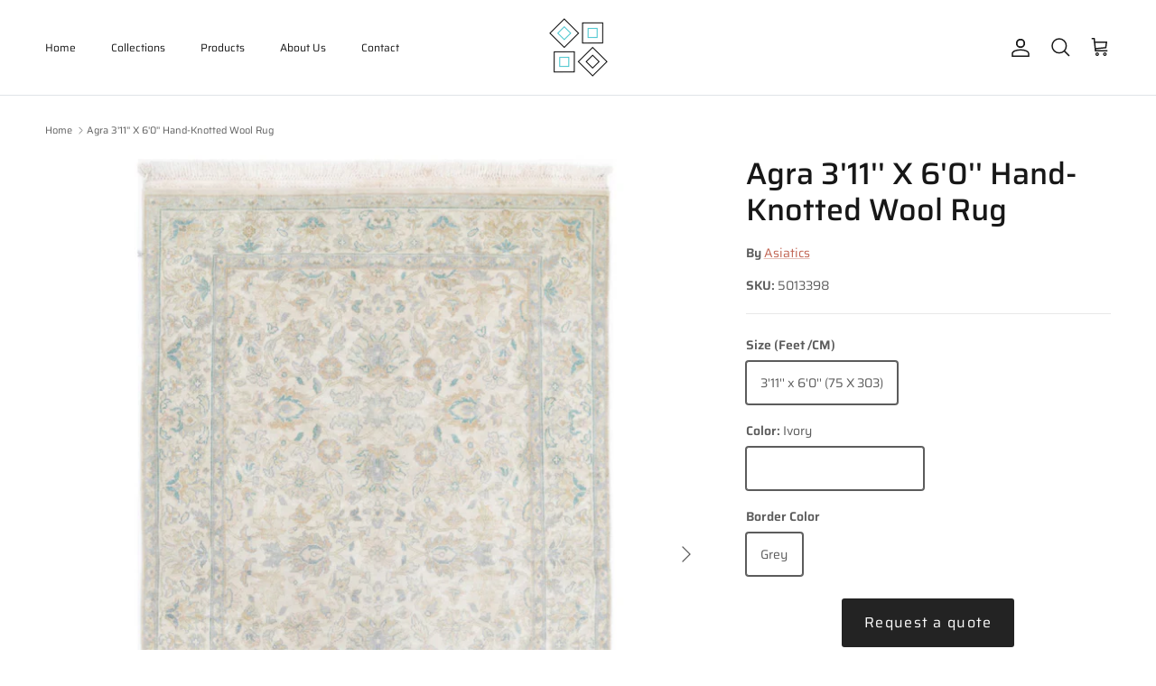

--- FILE ---
content_type: text/html; charset=utf-8
request_url: https://asiatics.com/products/agra-hand-knotted-wool-rug-5013398
body_size: 31047
content:
<!doctype html>
<html class="no-js" lang="en" dir="ltr">
<head><meta charset="utf-8">
<meta name="viewport" content="width=device-width,initial-scale=1">
<title>Agra 3&#39;11&#39;&#39; X 6&#39;0&#39;&#39; Hand-Knotted Wool Rug &ndash; Asiatics USA</title><link rel="canonical" href="https://asiatics.com/products/agra-hand-knotted-wool-rug-5013398"><link rel="icon" href="//asiatics.com/cdn/shop/files/Square-Logo-Transparent.png?crop=center&height=48&v=1711434629&width=48" type="image/png">
  <link rel="apple-touch-icon" href="//asiatics.com/cdn/shop/files/Square-Logo-Transparent.png?crop=center&height=180&v=1711434629&width=180"><meta name="description" content="A unique combination of Persian and Indian artistic styles, Agra rugs are inspired by Mughal artistry included scenic vistas and floral motifs. These rugs, which were often so densely knotted are thought to have been made in a number of places, including Agra and Lahore. The manufacture of carpets moved beyond being so"><meta property="og:site_name" content="Asiatics USA">
<meta property="og:url" content="https://asiatics.com/products/agra-hand-knotted-wool-rug-5013398">
<meta property="og:title" content="Agra 3&#39;11&#39;&#39; X 6&#39;0&#39;&#39; Hand-Knotted Wool Rug">
<meta property="og:type" content="product">
<meta property="og:description" content="A unique combination of Persian and Indian artistic styles, Agra rugs are inspired by Mughal artistry included scenic vistas and floral motifs. These rugs, which were often so densely knotted are thought to have been made in a number of places, including Agra and Lahore. The manufacture of carpets moved beyond being so"><meta property="og:image" content="http://asiatics.com/cdn/shop/files/hand-knotted-agra-wool-rug-5013398.jpg?crop=center&height=1200&v=1711371063&width=1200">
  <meta property="og:image:secure_url" content="https://asiatics.com/cdn/shop/files/hand-knotted-agra-wool-rug-5013398.jpg?crop=center&height=1200&v=1711371063&width=1200">
  <meta property="og:image:width" content="1100">
  <meta property="og:image:height" content="1300"><meta property="og:price:amount" content="0.00">
  <meta property="og:price:currency" content="USD"><meta name="twitter:card" content="summary_large_image">
<meta name="twitter:title" content="Agra 3&#39;11&#39;&#39; X 6&#39;0&#39;&#39; Hand-Knotted Wool Rug">
<meta name="twitter:description" content="A unique combination of Persian and Indian artistic styles, Agra rugs are inspired by Mughal artistry included scenic vistas and floral motifs. These rugs, which were often so densely knotted are thought to have been made in a number of places, including Agra and Lahore. The manufacture of carpets moved beyond being so">
<style>@font-face {
  font-family: Saira;
  font-weight: 400;
  font-style: normal;
  font-display: fallback;
  src: url("//asiatics.com/cdn/fonts/saira/saira_n4.8a42e83a36ece7ac4b55462305d0a546ccb7499d.woff2") format("woff2"),
       url("//asiatics.com/cdn/fonts/saira/saira_n4.d2c76c939b69a81183049a980cf977b21ad1e5a2.woff") format("woff");
}
@font-face {
  font-family: Saira;
  font-weight: 700;
  font-style: normal;
  font-display: fallback;
  src: url("//asiatics.com/cdn/fonts/saira/saira_n7.3f7362bcb0699c03fde052e2621337039e9f1b79.woff2") format("woff2"),
       url("//asiatics.com/cdn/fonts/saira/saira_n7.5b21ceea0d81b522e5146f598a5b761af26c639c.woff") format("woff");
}
@font-face {
  font-family: Saira;
  font-weight: 500;
  font-style: normal;
  font-display: fallback;
  src: url("//asiatics.com/cdn/fonts/saira/saira_n5.eee35d2b20c1e4953af9cd727124bcd8b829d942.woff2") format("woff2"),
       url("//asiatics.com/cdn/fonts/saira/saira_n5.6d40e9c2974440db2bb03a1f67e2aeb618450eef.woff") format("woff");
}
@font-face {
  font-family: Saira;
  font-weight: 400;
  font-style: italic;
  font-display: fallback;
  src: url("//asiatics.com/cdn/fonts/saira/saira_i4.c48c0a18a331ba1393bb4304a67ff691e2a27f39.woff2") format("woff2"),
       url("//asiatics.com/cdn/fonts/saira/saira_i4.4f0d0fdb7a041e246d7c47b382dc98fd15d40cc3.woff") format("woff");
}
@font-face {
  font-family: Saira;
  font-weight: 700;
  font-style: italic;
  font-display: fallback;
  src: url("//asiatics.com/cdn/fonts/saira/saira_i7.14c617913f8956055d9f392a72b02d9e0f41cd37.woff2") format("woff2"),
       url("//asiatics.com/cdn/fonts/saira/saira_i7.31da949dcab9f5aba71af88a6b9290c10e31f9d2.woff") format("woff");
}
@font-face {
  font-family: Saira;
  font-weight: 500;
  font-style: normal;
  font-display: fallback;
  src: url("//asiatics.com/cdn/fonts/saira/saira_n5.eee35d2b20c1e4953af9cd727124bcd8b829d942.woff2") format("woff2"),
       url("//asiatics.com/cdn/fonts/saira/saira_n5.6d40e9c2974440db2bb03a1f67e2aeb618450eef.woff") format("woff");
}
@font-face {
  font-family: Saira;
  font-weight: 400;
  font-style: normal;
  font-display: fallback;
  src: url("//asiatics.com/cdn/fonts/saira/saira_n4.8a42e83a36ece7ac4b55462305d0a546ccb7499d.woff2") format("woff2"),
       url("//asiatics.com/cdn/fonts/saira/saira_n4.d2c76c939b69a81183049a980cf977b21ad1e5a2.woff") format("woff");
}
@font-face {
  font-family: Saira;
  font-weight: 400;
  font-style: normal;
  font-display: fallback;
  src: url("//asiatics.com/cdn/fonts/saira/saira_n4.8a42e83a36ece7ac4b55462305d0a546ccb7499d.woff2") format("woff2"),
       url("//asiatics.com/cdn/fonts/saira/saira_n4.d2c76c939b69a81183049a980cf977b21ad1e5a2.woff") format("woff");
}
@font-face {
  font-family: Saira;
  font-weight: 600;
  font-style: normal;
  font-display: fallback;
  src: url("//asiatics.com/cdn/fonts/saira/saira_n6.f604faeadd7abe9de0501d528fdf1212f9c7614e.woff2") format("woff2"),
       url("//asiatics.com/cdn/fonts/saira/saira_n6.77e393bdf4633f8047d2752bd6a4aa3474b3c89e.woff") format("woff");
}
:root {
  --page-container-width:          1600px;
  --reading-container-width:       720px;
  --divider-opacity:               0.14;
  --gutter-large:                  30px;
  --gutter-desktop:                20px;
  --gutter-mobile:                 16px;
  --section-padding:               50px;
  --larger-section-padding:        80px;
  --larger-section-padding-mobile: 60px;
  --largest-section-padding:       110px;
  --aos-animate-duration:          0.6s;

  --base-font-family:              Saira, sans-serif;
  --base-font-weight:              400;
  --base-font-style:               normal;
  --heading-font-family:           Saira, sans-serif;
  --heading-font-weight:           500;
  --heading-font-style:            normal;
  --heading-font-letter-spacing:   normal;
  --logo-font-family:              Saira, sans-serif;
  --logo-font-weight:              400;
  --logo-font-style:               normal;
  --nav-font-family:               Saira, sans-serif;
  --nav-font-weight:               400;
  --nav-font-style:                normal;

  --base-text-size:14px;
  --base-line-height:              1.6;
  --input-text-size:16px;
  --smaller-text-size-1:11px;
  --smaller-text-size-2:14px;
  --smaller-text-size-3:11px;
  --smaller-text-size-4:10px;
  --larger-text-size:34px;
  --super-large-text-size:60px;
  --super-large-mobile-text-size:27px;
  --larger-mobile-text-size:27px;
  --logo-text-size:26px;--btn-letter-spacing: 0.08em;
    --btn-text-transform: uppercase;
    --button-text-size: 12px;
    --quickbuy-button-text-size: 12;
    --small-feature-link-font-size: 0.75em;
    --input-btn-padding-top: 1.2em;
    --input-btn-padding-bottom: 1.2em;--heading-text-transform:none;
  --nav-text-size:                      12px;
  --mobile-menu-font-weight:            600;

  --body-bg-color:                      255 255 255;
  --bg-color:                           255 255 255;
  --body-text-color:                    92 92 92;
  --text-color:                         92 92 92;

  --header-text-col:                    #171717;--header-text-hover-col:             var(--main-nav-link-hover-col);--header-bg-col:                     #ffffff;
  --heading-color:                     23 23 23;
  --body-heading-color:                23 23 23;
  --heading-divider-col:               #dfe3e8;

  --logo-col:                          #171717;
  --main-nav-bg:                       #ffffff;
  --main-nav-link-col:                 #5c5c5c;
  --main-nav-link-hover-col:           #c16452;
  --main-nav-link-featured-col:        #b61d0f;

  --link-color:                        193 100 82;
  --body-link-color:                   193 100 82;

  --btn-bg-color:                        35 35 35;
  --btn-bg-hover-color:                  193 100 82;
  --btn-border-color:                    35 35 35;
  --btn-border-hover-color:              193 100 82;
  --btn-text-color:                      255 255 255;
  --btn-text-hover-color:                255 255 255;--btn-alt-bg-color:                    255 255 255;
  --btn-alt-text-color:                  35 35 35;
  --btn-alt-border-color:                35 35 35;
  --btn-alt-border-hover-color:          35 35 35;--btn-ter-bg-color:                    235 235 235;
  --btn-ter-text-color:                  41 41 41;
  --btn-ter-bg-hover-color:              35 35 35;
  --btn-ter-text-hover-color:            255 255 255;--btn-border-radius: 3px;
    --btn-inspired-border-radius: 3px;--color-scheme-default:                             #ffffff;
  --color-scheme-default-color:                       255 255 255;
  --color-scheme-default-text-color:                  92 92 92;
  --color-scheme-default-head-color:                  23 23 23;
  --color-scheme-default-link-color:                  193 100 82;
  --color-scheme-default-btn-text-color:              255 255 255;
  --color-scheme-default-btn-text-hover-color:        255 255 255;
  --color-scheme-default-btn-bg-color:                35 35 35;
  --color-scheme-default-btn-bg-hover-color:          193 100 82;
  --color-scheme-default-btn-border-color:            35 35 35;
  --color-scheme-default-btn-border-hover-color:      193 100 82;
  --color-scheme-default-btn-alt-text-color:          35 35 35;
  --color-scheme-default-btn-alt-bg-color:            255 255 255;
  --color-scheme-default-btn-alt-border-color:        35 35 35;
  --color-scheme-default-btn-alt-border-hover-color:  35 35 35;

  --color-scheme-1:                             #ffffff;
  --color-scheme-1-color:                       255 255 255;
  --color-scheme-1-text-color:                  92 92 92;
  --color-scheme-1-head-color:                  23 23 23;
  --color-scheme-1-link-color:                  193 100 82;
  --color-scheme-1-btn-text-color:              255 255 255;
  --color-scheme-1-btn-text-hover-color:        255 255 255;
  --color-scheme-1-btn-bg-color:                35 35 35;
  --color-scheme-1-btn-bg-hover-color:          0 0 0;
  --color-scheme-1-btn-border-color:            35 35 35;
  --color-scheme-1-btn-border-hover-color:      0 0 0;
  --color-scheme-1-btn-alt-text-color:          35 35 35;
  --color-scheme-1-btn-alt-bg-color:            255 255 255;
  --color-scheme-1-btn-alt-border-color:        35 35 35;
  --color-scheme-1-btn-alt-border-hover-color:  35 35 35;

  --color-scheme-2:                             #e7e7e7;
  --color-scheme-2-color:                       231 231 231;
  --color-scheme-2-text-color:                  92 92 92;
  --color-scheme-2-head-color:                  23 23 23;
  --color-scheme-2-link-color:                  193 100 82;
  --color-scheme-2-btn-text-color:              255 255 255;
  --color-scheme-2-btn-text-hover-color:        255 255 255;
  --color-scheme-2-btn-bg-color:                35 35 35;
  --color-scheme-2-btn-bg-hover-color:          0 0 0;
  --color-scheme-2-btn-border-color:            35 35 35;
  --color-scheme-2-btn-border-hover-color:      0 0 0;
  --color-scheme-2-btn-alt-text-color:          35 35 35;
  --color-scheme-2-btn-alt-bg-color:            255 255 255;
  --color-scheme-2-btn-alt-border-color:        35 35 35;
  --color-scheme-2-btn-alt-border-hover-color:  35 35 35;

  /* Shop Pay payment terms */
  --payment-terms-background-color:    #ffffff;--quickbuy-bg: 255 255 255;--body-input-background-color:       rgb(var(--body-bg-color));
  --input-background-color:            rgb(var(--body-bg-color));
  --body-input-text-color:             var(--body-text-color);
  --input-text-color:                  var(--body-text-color);
  --body-input-border-color:           rgb(214, 214, 214);
  --input-border-color:                rgb(214, 214, 214);
  --input-border-color-hover:          rgb(165, 165, 165);
  --input-border-color-active:         rgb(92, 92, 92);

  --swatch-cross-svg:                  url("data:image/svg+xml,%3Csvg xmlns='http://www.w3.org/2000/svg' width='240' height='240' viewBox='0 0 24 24' fill='none' stroke='rgb(214, 214, 214)' stroke-width='0.09' preserveAspectRatio='none' %3E%3Cline x1='24' y1='0' x2='0' y2='24'%3E%3C/line%3E%3C/svg%3E");
  --swatch-cross-hover:                url("data:image/svg+xml,%3Csvg xmlns='http://www.w3.org/2000/svg' width='240' height='240' viewBox='0 0 24 24' fill='none' stroke='rgb(165, 165, 165)' stroke-width='0.09' preserveAspectRatio='none' %3E%3Cline x1='24' y1='0' x2='0' y2='24'%3E%3C/line%3E%3C/svg%3E");
  --swatch-cross-active:               url("data:image/svg+xml,%3Csvg xmlns='http://www.w3.org/2000/svg' width='240' height='240' viewBox='0 0 24 24' fill='none' stroke='rgb(92, 92, 92)' stroke-width='0.09' preserveAspectRatio='none' %3E%3Cline x1='24' y1='0' x2='0' y2='24'%3E%3C/line%3E%3C/svg%3E");

  --footer-divider-col:                #acacac;
  --footer-text-col:                   92 92 92;
  --footer-heading-col:                23 23 23;
  --footer-bg-col:                     255 255 255;--product-label-overlay-justify: flex-start;--product-label-overlay-align: flex-start;--product-label-overlay-reduction-text:   #ffffff;
  --product-label-overlay-reduction-bg:     #c20000;
  --product-label-overlay-reduction-text-weight: 600;
  --product-label-overlay-stock-text:       #ffffff;
  --product-label-overlay-stock-bg:         #09728c;
  --product-label-overlay-new-text:         #ffffff;
  --product-label-overlay-new-bg:           #b61d0f;
  --product-label-overlay-meta-text:        #ffffff;
  --product-label-overlay-meta-bg:          #dfe3e8;
  --product-label-sale-text:                #c20000;
  --product-label-sold-text:                #171717;
  --product-label-preorder-text:            #3ea36a;

  --product-block-crop-align:               center;

  
  --product-block-price-align:              center;
  --product-block-price-item-margin-start:  .25rem;
  --product-block-price-item-margin-end:    .25rem;
  

  

  --collection-block-image-position:   center center;

  --swatch-picker-image-size:          30px;
  --swatch-crop-align:                 center center;

  --image-overlay-text-color:          255 255 255;--image-overlay-bg:                  rgba(0, 0, 0, 0.12);
  --image-overlay-shadow-start:        rgb(0 0 0 / 0.16);
  --image-overlay-box-opacity:         0.88;--product-inventory-ok-box-color:            #f2faf0;
  --product-inventory-ok-text-color:           #108043;
  --product-inventory-ok-icon-box-fill-color:  #fff;
  --product-inventory-low-box-color:           #ffeded;
  --product-inventory-low-text-color:          #dd9a1a;
  --product-inventory-low-icon-box-fill-color: #fff;
  --product-inventory-low-text-color-channels: 16, 128, 67;
  --product-inventory-ok-text-color-channels:  221, 154, 26;

  --rating-star-color: 255 215 0;--overlay-align-left: start;
    --overlay-align-right: end;}html[dir=rtl] {
  --overlay-right-text-m-left: 0;
  --overlay-right-text-m-right: auto;
  --overlay-left-shadow-left-left: 15%;
  --overlay-left-shadow-left-right: -50%;
  --overlay-left-shadow-right-left: -85%;
  --overlay-left-shadow-right-right: 0;
}.image-overlay--bg-box .text-overlay .text-overlay__text {
    --image-overlay-box-bg: 255 255 255;
    --heading-color: var(--body-heading-color);
    --text-color: var(--body-text-color);
    --link-color: var(--body-link-color);
  }::selection {
    background: rgb(var(--body-heading-color));
    color: rgb(var(--body-bg-color));
  }
  ::-moz-selection {
    background: rgb(var(--body-heading-color));
    color: rgb(var(--body-bg-color));
  }.use-color-scheme--default {
  --product-label-sale-text:           #c20000;
  --product-label-sold-text:           #171717;
  --product-label-preorder-text:       #3ea36a;
  --input-background-color:            rgb(var(--body-bg-color));
  --input-text-color:                  var(--body-input-text-color);
  --input-border-color:                rgb(214, 214, 214);
  --input-border-color-hover:          rgb(165, 165, 165);
  --input-border-color-active:         rgb(92, 92, 92);
}</style>

  <link href="//asiatics.com/cdn/shop/t/14/assets/main.css?v=59812818702299870031769511397" rel="stylesheet" type="text/css" media="all" />
<link rel="stylesheet" href="//asiatics.com/cdn/shop/t/14/assets/swatches.css?v=64563549716373310501769512040" media="print" onload="this.media='all'"><link rel="preload" as="font" href="//asiatics.com/cdn/fonts/saira/saira_n4.8a42e83a36ece7ac4b55462305d0a546ccb7499d.woff2" type="font/woff2" crossorigin><link rel="preload" as="font" href="//asiatics.com/cdn/fonts/saira/saira_n5.eee35d2b20c1e4953af9cd727124bcd8b829d942.woff2" type="font/woff2" crossorigin><script>
    document.documentElement.className = document.documentElement.className.replace('no-js', 'js');

    window.theme = {
      info: {
        name: 'Symmetry',
        version: '8.1.1'
      },
      device: {
        hasTouch: window.matchMedia('(any-pointer: coarse)').matches,
        hasHover: window.matchMedia('(hover: hover)').matches
      },
      mediaQueries: {
        md: '(min-width: 768px)',
        productMediaCarouselBreak: '(min-width: 1041px)'
      },
      routes: {
        base: 'https://asiatics.com',
        cart: '/cart',
        cartAdd: '/cart/add.js',
        cartUpdate: '/cart/update.js',
        predictiveSearch: '/search/suggest'
      },
      strings: {
        cartTermsConfirmation: "You must agree to the terms and conditions before continuing.",
        cartItemsQuantityError: "You can only add [QUANTITY] of this item to your cart.",
        generalSearchViewAll: "View all search results",
        noStock: "Sold out",
        noVariant: "Unavailable",
        productsProductChooseA: "Choose a",
        generalSearchPages: "Pages",
        generalSearchNoResultsWithoutTerms: "Sorry, we couldnʼt find any results",
        shippingCalculator: {
          singleRate: "There is one shipping rate for this destination:",
          multipleRates: "There are multiple shipping rates for this destination:",
          noRates: "We do not ship to this destination."
        },
        regularPrice: "Regular price",
        salePrice: "Sale price"
      },
      settings: {
        moneyWithCurrencyFormat: "\u003cspan class=hidden\u003e${{ amount }} USD\u003c\/span\u003e",
        cartType: "drawer",
        afterAddToCart: "notification",
        quickbuyStyle: "off",
        externalLinksNewTab: true,
        internalLinksSmoothScroll: true
      }
    }

    theme.inlineNavigationCheck = function() {
      var pageHeader = document.querySelector('.pageheader'),
          inlineNavContainer = pageHeader.querySelector('.logo-area__left__inner'),
          inlineNav = inlineNavContainer.querySelector('.navigation--left');
      if (inlineNav && getComputedStyle(inlineNav).display != 'none') {
        var inlineMenuCentered = document.querySelector('.pageheader--layout-inline-menu-center'),
            logoContainer = document.querySelector('.logo-area__middle__inner');
        if(inlineMenuCentered) {
          var rightWidth = document.querySelector('.logo-area__right__inner').clientWidth,
              middleWidth = logoContainer.clientWidth,
              logoArea = document.querySelector('.logo-area'),
              computedLogoAreaStyle = getComputedStyle(logoArea),
              logoAreaInnerWidth = logoArea.clientWidth - Math.ceil(parseFloat(computedLogoAreaStyle.paddingLeft)) - Math.ceil(parseFloat(computedLogoAreaStyle.paddingRight)),
              availableNavWidth = logoAreaInnerWidth - Math.max(rightWidth, middleWidth) * 2 - 40;
          inlineNavContainer.style.maxWidth = availableNavWidth + 'px';
        }

        var firstInlineNavLink = inlineNav.querySelector('.navigation__item:first-child'),
            lastInlineNavLink = inlineNav.querySelector('.navigation__item:last-child');
        if (lastInlineNavLink) {
          var inlineNavWidth = null;
          if(document.querySelector('html[dir=rtl]')) {
            inlineNavWidth = firstInlineNavLink.offsetLeft - lastInlineNavLink.offsetLeft + firstInlineNavLink.offsetWidth;
          } else {
            inlineNavWidth = lastInlineNavLink.offsetLeft - firstInlineNavLink.offsetLeft + lastInlineNavLink.offsetWidth;
          }
          if (inlineNavContainer.offsetWidth >= inlineNavWidth) {
            pageHeader.classList.add('pageheader--layout-inline-permitted');
            var tallLogo = logoContainer.clientHeight > lastInlineNavLink.clientHeight + 20;
            if (tallLogo) {
              inlineNav.classList.add('navigation--tight-underline');
            } else {
              inlineNav.classList.remove('navigation--tight-underline');
            }
          } else {
            pageHeader.classList.remove('pageheader--layout-inline-permitted');
          }
        }
      }
    };

    theme.setInitialHeaderHeightProperty = () => {
      const section = document.querySelector('.section-header');
      if (section) {
        document.documentElement.style.setProperty('--theme-header-height', Math.ceil(section.clientHeight) + 'px');
      }
    };
  </script>

  <script src="//asiatics.com/cdn/shop/t/14/assets/main.js?v=25831844697274821701769511397" defer></script>
    <script src="//asiatics.com/cdn/shop/t/14/assets/animate-on-scroll.js?v=15249566486942820451769511397" defer></script>
    <link href="//asiatics.com/cdn/shop/t/14/assets/animate-on-scroll.css?v=135962721104954213331769511397" rel="stylesheet" type="text/css" media="all" />
  

  <script>window.performance && window.performance.mark && window.performance.mark('shopify.content_for_header.start');</script><meta id="shopify-digital-wallet" name="shopify-digital-wallet" content="/86496379158/digital_wallets/dialog">
<meta name="shopify-checkout-api-token" content="22f8b9f1f122ce25548fcc77a6ef3570">
<meta id="in-context-paypal-metadata" data-shop-id="86496379158" data-venmo-supported="true" data-environment="production" data-locale="en_US" data-paypal-v4="true" data-currency="USD">
<link rel="alternate" type="application/json+oembed" href="https://asiatics.com/products/agra-hand-knotted-wool-rug-5013398.oembed">
<script async="async" src="/checkouts/internal/preloads.js?locale=en-US"></script>
<script id="shopify-features" type="application/json">{"accessToken":"22f8b9f1f122ce25548fcc77a6ef3570","betas":["rich-media-storefront-analytics"],"domain":"asiatics.com","predictiveSearch":true,"shopId":86496379158,"locale":"en"}</script>
<script>var Shopify = Shopify || {};
Shopify.shop = "08e6bf-43.myshopify.com";
Shopify.locale = "en";
Shopify.currency = {"active":"USD","rate":"1.0"};
Shopify.country = "US";
Shopify.theme = {"name":"Asiatics USA 27-01-2026","id":184283758870,"schema_name":"Symmetry","schema_version":"8.1.1","theme_store_id":568,"role":"main"};
Shopify.theme.handle = "null";
Shopify.theme.style = {"id":null,"handle":null};
Shopify.cdnHost = "asiatics.com/cdn";
Shopify.routes = Shopify.routes || {};
Shopify.routes.root = "/";</script>
<script type="module">!function(o){(o.Shopify=o.Shopify||{}).modules=!0}(window);</script>
<script>!function(o){function n(){var o=[];function n(){o.push(Array.prototype.slice.apply(arguments))}return n.q=o,n}var t=o.Shopify=o.Shopify||{};t.loadFeatures=n(),t.autoloadFeatures=n()}(window);</script>
<script id="shop-js-analytics" type="application/json">{"pageType":"product"}</script>
<script defer="defer" async type="module" src="//asiatics.com/cdn/shopifycloud/shop-js/modules/v2/client.init-shop-cart-sync_BN7fPSNr.en.esm.js"></script>
<script defer="defer" async type="module" src="//asiatics.com/cdn/shopifycloud/shop-js/modules/v2/chunk.common_Cbph3Kss.esm.js"></script>
<script defer="defer" async type="module" src="//asiatics.com/cdn/shopifycloud/shop-js/modules/v2/chunk.modal_DKumMAJ1.esm.js"></script>
<script type="module">
  await import("//asiatics.com/cdn/shopifycloud/shop-js/modules/v2/client.init-shop-cart-sync_BN7fPSNr.en.esm.js");
await import("//asiatics.com/cdn/shopifycloud/shop-js/modules/v2/chunk.common_Cbph3Kss.esm.js");
await import("//asiatics.com/cdn/shopifycloud/shop-js/modules/v2/chunk.modal_DKumMAJ1.esm.js");

  window.Shopify.SignInWithShop?.initShopCartSync?.({"fedCMEnabled":true,"windoidEnabled":true});

</script>
<script id="__st">var __st={"a":86496379158,"offset":-21600,"reqid":"22b25801-d3f0-4a80-bf24-2f741aaa5cc2-1770112070","pageurl":"asiatics.com\/products\/agra-hand-knotted-wool-rug-5013398","u":"f70fd17b334f","p":"product","rtyp":"product","rid":9192126382358};</script>
<script>window.ShopifyPaypalV4VisibilityTracking = true;</script>
<script id="captcha-bootstrap">!function(){'use strict';const t='contact',e='account',n='new_comment',o=[[t,t],['blogs',n],['comments',n],[t,'customer']],c=[[e,'customer_login'],[e,'guest_login'],[e,'recover_customer_password'],[e,'create_customer']],r=t=>t.map((([t,e])=>`form[action*='/${t}']:not([data-nocaptcha='true']) input[name='form_type'][value='${e}']`)).join(','),a=t=>()=>t?[...document.querySelectorAll(t)].map((t=>t.form)):[];function s(){const t=[...o],e=r(t);return a(e)}const i='password',u='form_key',d=['recaptcha-v3-token','g-recaptcha-response','h-captcha-response',i],f=()=>{try{return window.sessionStorage}catch{return}},m='__shopify_v',_=t=>t.elements[u];function p(t,e,n=!1){try{const o=window.sessionStorage,c=JSON.parse(o.getItem(e)),{data:r}=function(t){const{data:e,action:n}=t;return t[m]||n?{data:e,action:n}:{data:t,action:n}}(c);for(const[e,n]of Object.entries(r))t.elements[e]&&(t.elements[e].value=n);n&&o.removeItem(e)}catch(o){console.error('form repopulation failed',{error:o})}}const l='form_type',E='cptcha';function T(t){t.dataset[E]=!0}const w=window,h=w.document,L='Shopify',v='ce_forms',y='captcha';let A=!1;((t,e)=>{const n=(g='f06e6c50-85a8-45c8-87d0-21a2b65856fe',I='https://cdn.shopify.com/shopifycloud/storefront-forms-hcaptcha/ce_storefront_forms_captcha_hcaptcha.v1.5.2.iife.js',D={infoText:'Protected by hCaptcha',privacyText:'Privacy',termsText:'Terms'},(t,e,n)=>{const o=w[L][v],c=o.bindForm;if(c)return c(t,g,e,D).then(n);var r;o.q.push([[t,g,e,D],n]),r=I,A||(h.body.append(Object.assign(h.createElement('script'),{id:'captcha-provider',async:!0,src:r})),A=!0)});var g,I,D;w[L]=w[L]||{},w[L][v]=w[L][v]||{},w[L][v].q=[],w[L][y]=w[L][y]||{},w[L][y].protect=function(t,e){n(t,void 0,e),T(t)},Object.freeze(w[L][y]),function(t,e,n,w,h,L){const[v,y,A,g]=function(t,e,n){const i=e?o:[],u=t?c:[],d=[...i,...u],f=r(d),m=r(i),_=r(d.filter((([t,e])=>n.includes(e))));return[a(f),a(m),a(_),s()]}(w,h,L),I=t=>{const e=t.target;return e instanceof HTMLFormElement?e:e&&e.form},D=t=>v().includes(t);t.addEventListener('submit',(t=>{const e=I(t);if(!e)return;const n=D(e)&&!e.dataset.hcaptchaBound&&!e.dataset.recaptchaBound,o=_(e),c=g().includes(e)&&(!o||!o.value);(n||c)&&t.preventDefault(),c&&!n&&(function(t){try{if(!f())return;!function(t){const e=f();if(!e)return;const n=_(t);if(!n)return;const o=n.value;o&&e.removeItem(o)}(t);const e=Array.from(Array(32),(()=>Math.random().toString(36)[2])).join('');!function(t,e){_(t)||t.append(Object.assign(document.createElement('input'),{type:'hidden',name:u})),t.elements[u].value=e}(t,e),function(t,e){const n=f();if(!n)return;const o=[...t.querySelectorAll(`input[type='${i}']`)].map((({name:t})=>t)),c=[...d,...o],r={};for(const[a,s]of new FormData(t).entries())c.includes(a)||(r[a]=s);n.setItem(e,JSON.stringify({[m]:1,action:t.action,data:r}))}(t,e)}catch(e){console.error('failed to persist form',e)}}(e),e.submit())}));const S=(t,e)=>{t&&!t.dataset[E]&&(n(t,e.some((e=>e===t))),T(t))};for(const o of['focusin','change'])t.addEventListener(o,(t=>{const e=I(t);D(e)&&S(e,y())}));const B=e.get('form_key'),M=e.get(l),P=B&&M;t.addEventListener('DOMContentLoaded',(()=>{const t=y();if(P)for(const e of t)e.elements[l].value===M&&p(e,B);[...new Set([...A(),...v().filter((t=>'true'===t.dataset.shopifyCaptcha))])].forEach((e=>S(e,t)))}))}(h,new URLSearchParams(w.location.search),n,t,e,['guest_login'])})(!0,!0)}();</script>
<script integrity="sha256-4kQ18oKyAcykRKYeNunJcIwy7WH5gtpwJnB7kiuLZ1E=" data-source-attribution="shopify.loadfeatures" defer="defer" src="//asiatics.com/cdn/shopifycloud/storefront/assets/storefront/load_feature-a0a9edcb.js" crossorigin="anonymous"></script>
<script data-source-attribution="shopify.dynamic_checkout.dynamic.init">var Shopify=Shopify||{};Shopify.PaymentButton=Shopify.PaymentButton||{isStorefrontPortableWallets:!0,init:function(){window.Shopify.PaymentButton.init=function(){};var t=document.createElement("script");t.src="https://asiatics.com/cdn/shopifycloud/portable-wallets/latest/portable-wallets.en.js",t.type="module",document.head.appendChild(t)}};
</script>
<script data-source-attribution="shopify.dynamic_checkout.buyer_consent">
  function portableWalletsHideBuyerConsent(e){var t=document.getElementById("shopify-buyer-consent"),n=document.getElementById("shopify-subscription-policy-button");t&&n&&(t.classList.add("hidden"),t.setAttribute("aria-hidden","true"),n.removeEventListener("click",e))}function portableWalletsShowBuyerConsent(e){var t=document.getElementById("shopify-buyer-consent"),n=document.getElementById("shopify-subscription-policy-button");t&&n&&(t.classList.remove("hidden"),t.removeAttribute("aria-hidden"),n.addEventListener("click",e))}window.Shopify?.PaymentButton&&(window.Shopify.PaymentButton.hideBuyerConsent=portableWalletsHideBuyerConsent,window.Shopify.PaymentButton.showBuyerConsent=portableWalletsShowBuyerConsent);
</script>
<script data-source-attribution="shopify.dynamic_checkout.cart.bootstrap">document.addEventListener("DOMContentLoaded",(function(){function t(){return document.querySelector("shopify-accelerated-checkout-cart, shopify-accelerated-checkout")}if(t())Shopify.PaymentButton.init();else{new MutationObserver((function(e,n){t()&&(Shopify.PaymentButton.init(),n.disconnect())})).observe(document.body,{childList:!0,subtree:!0})}}));
</script>
<link id="shopify-accelerated-checkout-styles" rel="stylesheet" media="screen" href="https://asiatics.com/cdn/shopifycloud/portable-wallets/latest/accelerated-checkout-backwards-compat.css" crossorigin="anonymous">
<style id="shopify-accelerated-checkout-cart">
        #shopify-buyer-consent {
  margin-top: 1em;
  display: inline-block;
  width: 100%;
}

#shopify-buyer-consent.hidden {
  display: none;
}

#shopify-subscription-policy-button {
  background: none;
  border: none;
  padding: 0;
  text-decoration: underline;
  font-size: inherit;
  cursor: pointer;
}

#shopify-subscription-policy-button::before {
  box-shadow: none;
}

      </style>
<script id="sections-script" data-sections="related-products,footer" defer="defer" src="//asiatics.com/cdn/shop/t/14/compiled_assets/scripts.js?v=446"></script>
<script>window.performance && window.performance.mark && window.performance.mark('shopify.content_for_header.end');</script>
<!-- CC Custom Head Start --><!-- CC Custom Head End --><!-- BEGIN app block: shopify://apps/powerful-form-builder/blocks/app-embed/e4bcb1eb-35b2-42e6-bc37-bfe0e1542c9d --><script type="text/javascript" hs-ignore data-cookieconsent="ignore">
  var Globo = Globo || {};
  var globoFormbuilderRecaptchaInit = function(){};
  var globoFormbuilderHcaptchaInit = function(){};
  window.Globo.FormBuilder = window.Globo.FormBuilder || {};
  window.Globo.FormBuilder.shop = {"configuration":{"money_format":"<span class=hidden>${{ amount }}</span>"},"pricing":{"features":{"bulkOrderForm":false,"cartForm":false,"fileUpload":2,"removeCopyright":false,"restrictedEmailDomains":false}},"settings":{"copyright":"Powered by <a href=\"https://globosoftware.net\" target=\"_blank\">Globo</a> <a href=\"https://apps.shopify.com/form-builder-contact-form\" target=\"_blank\">Form</a>","hideWaterMark":false,"reCaptcha":{"recaptchaType":"v2","siteKey":false,"languageCode":"en"},"scrollTop":false,"customCssCode":"","customCssEnabled":false,"additionalColumns":[]},"encryption_form_id":1,"url":"https://app.powerfulform.com/","CDN_URL":"https://dxo9oalx9qc1s.cloudfront.net"};

  if(window.Globo.FormBuilder.shop.settings.customCssEnabled && window.Globo.FormBuilder.shop.settings.customCssCode){
    const customStyle = document.createElement('style');
    customStyle.type = 'text/css';
    customStyle.innerHTML = window.Globo.FormBuilder.shop.settings.customCssCode;
    document.head.appendChild(customStyle);
  }

  window.Globo.FormBuilder.forms = [];
    
      
      
      
      window.Globo.FormBuilder.forms[34685] = {"34685":{"elements":[{"id":"group-1","type":"group","label":{"en":""},"description":"","elements":[{"id":"text","type":"text","label":{"en":"Name"},"placeholder":{"en":"Full Name"},"description":null,"hideLabel":true,"required":true,"columnWidth":50},{"id":"email","type":"email","label":"Email","placeholder":"Email","description":null,"hideLabel":true,"required":true,"columnWidth":50,"conditionalField":false},{"id":"phone-1","type":"phone","label":"Phone","placeholder":{"en":"999-999-9999"},"description":"","validatePhone":true,"onlyShowFlag":false,"defaultCountryCode":"us","limitCharacters":false,"characters":100,"hideLabel":true,"keepPositionLabel":false,"columnWidth":50,"displayType":"show","displayDisjunctive":false,"conditionalField":false,"required":true},{"id":"text-2","type":"text","label":"Text","placeholder":{"en":"Address"},"description":"","limitCharacters":false,"characters":100,"hideLabel":true,"keepPositionLabel":false,"columnWidth":50,"displayType":"show","displayDisjunctive":false,"conditionalField":false,"required":true},{"id":"text-3","type":"text","label":"Text","placeholder":{"en":"State"},"description":"","limitCharacters":false,"characters":100,"hideLabel":true,"keepPositionLabel":false,"columnWidth":50,"displayType":"show","displayDisjunctive":false,"conditionalField":false,"required":true},{"id":"text-4","type":"text","label":"Text","placeholder":{"en":"City"},"description":"","limitCharacters":false,"characters":100,"hideLabel":true,"keepPositionLabel":false,"columnWidth":50,"displayType":"show","displayDisjunctive":false,"conditionalField":false,"required":true},{"id":"number-1","type":"number","label":{"en":"Post Code"},"placeholder":{"en":"Post Code"},"description":"","limitCharacters":false,"characters":100,"hideLabel":true,"keepPositionLabel":false,"columnWidth":50,"displayType":"show","displayDisjunctive":false,"conditionalField":false,"required":true},{"id":"url-1","type":"url","label":"Url","placeholder":{"en":"Website Url"},"description":"","limitCharacters":false,"characters":100,"hideLabel":true,"keepPositionLabel":false,"columnWidth":50,"displayType":"show","displayDisjunctive":false,"conditionalField":false},{"id":"file2-1","type":"file2","label":{"en":"Business License\/Membership Details"},"button-text":{"en":"Choose File"},"placeholder":{"en":"No file chosen"},"hint":{"en":""},"allowed-multiple":true,"allowed-extensions":["jpg","jpeg","png","svg","heic","zip","pdf","ppt","docx","doc","pptx"],"description":"","hideLabel":false,"keepPositionLabel":false,"columnWidth":50,"displayType":"show","displayDisjunctive":false,"conditionalField":false,"required":true,"sizeLimit":""},{"id":"file2-2","type":"file2","label":"Attachments","button-text":{"en":"Choose File"},"placeholder":{"en":"No file chosen"},"hint":{"en":""},"allowed-multiple":true,"allowed-extensions":["jpg","jpeg","png","svg","pdf","heic","zip","docx","doc","ppt","pptx"],"description":"","hideLabel":false,"keepPositionLabel":false,"columnWidth":50,"displayType":"show","displayDisjunctive":false,"conditionalField":false,"required":true}]}],"errorMessage":{"required":"Please fill in field","minSelections":"Please choose at least {{ min_selections }} options","maxSelections":"Please choose at maximum of {{ max_selections }} options","exactlySelections":"Please choose exactly {{ exact_selections }} options","invalid":"Invalid","invalidName":"Invalid name","invalidEmail":"Invalid email","invalidURL":"Invalid url","invalidPhone":"Invalid phone","invalidNumber":"Invalid number","invalidPassword":"Invalid password","confirmPasswordNotMatch":"Confirmed password doesn't match","customerAlreadyExists":"Customer already exists","fileSizeLimit":"File size limit","fileNotAllowed":"File not allowed","requiredCaptcha":"Required captcha","requiredProducts":"Please select product","limitQuantity":"The number of products left in stock has been exceeded","shopifyInvalidPhone":"phone - Enter a valid phone number to use this delivery method","shopifyPhoneHasAlready":"phone - Phone has already been taken","shopifyInvalidProvice":"addresses.province - is not valid","otherError":"Something went wrong, please try again"},"appearance":{"layout":"default","width":"1000","style":"flat","mainColor":"rgba(0,0,0,1)","floatingIcon":"\u003csvg aria-hidden=\"true\" focusable=\"false\" data-prefix=\"far\" data-icon=\"envelope\" class=\"svg-inline--fa fa-envelope fa-w-16\" role=\"img\" xmlns=\"http:\/\/www.w3.org\/2000\/svg\" viewBox=\"0 0 512 512\"\u003e\u003cpath fill=\"currentColor\" d=\"M464 64H48C21.49 64 0 85.49 0 112v288c0 26.51 21.49 48 48 48h416c26.51 0 48-21.49 48-48V112c0-26.51-21.49-48-48-48zm0 48v40.805c-22.422 18.259-58.168 46.651-134.587 106.49-16.841 13.247-50.201 45.072-73.413 44.701-23.208.375-56.579-31.459-73.413-44.701C106.18 199.465 70.425 171.067 48 152.805V112h416zM48 400V214.398c22.914 18.251 55.409 43.862 104.938 82.646 21.857 17.205 60.134 55.186 103.062 54.955 42.717.231 80.509-37.199 103.053-54.947 49.528-38.783 82.032-64.401 104.947-82.653V400H48z\"\u003e\u003c\/path\u003e\u003c\/svg\u003e","floatingText":null,"displayOnAllPage":false,"formType":"normalForm","background":"color","backgroundColor":"#fff","descriptionColor":"#6c757d","headingColor":"#000","labelColor":"#000","optionColor":"#000","paragraphBackground":"#fff","paragraphColor":"#000","popup_trigger":{"after_scrolling":false,"after_timer":false,"on_exit_intent":false},"colorScheme":{"solidButton":{"red":0,"green":0,"blue":0,"alpha":1},"solidButtonLabel":{"red":255,"green":255,"blue":255},"text":{"red":0,"green":0,"blue":0},"outlineButton":{"red":0,"green":0,"blue":0,"alpha":1},"background":{"red":255,"green":255,"blue":255}}},"afterSubmit":{"action":"clearForm","message":"\u003ch4\u003eThank you for getting in touch!\u0026nbsp;\u003c\/h4\u003e\u003cp\u003e\u003cbr\u003e\u003c\/p\u003e\u003cp\u003eWe appreciate you contacting us. One of our colleagues will get back in touch with you soon!\u003c\/p\u003e\u003cp\u003e\u003cbr\u003e\u003c\/p\u003e\u003cp\u003eHave a great day!\u003c\/p\u003e","redirectUrl":null},"footer":{"description":null,"previousText":"Previous","nextText":"Next","submitText":"Submit","submitAlignment":"center","resetButton":false,"submitFullWidth":false},"header":{"active":false,"title":"Contact us","description":"Leave your message and we'll get back to you shortly.","headerAlignment":"left"},"isStepByStepForm":true,"publish":{"requiredLogin":false,"requiredLoginMessage":"Please \u003ca href='\/account\/login' title='login'\u003elogin\u003c\/a\u003e to continue"},"reCaptcha":{"enable":false},"html":"\n\u003cdiv class=\"globo-form default-form globo-form-id-34685 \" data-locale=\"en\" \u003e\n\n\u003cstyle\u003e\n\n\n    :root .globo-form-app[data-id=\"34685\"]{\n        \n        --gfb-color-solidButton: 0,0,0;\n        --gfb-color-solidButtonColor: rgb(var(--gfb-color-solidButton));\n        --gfb-color-solidButtonLabel: 255,255,255;\n        --gfb-color-solidButtonLabelColor: rgb(var(--gfb-color-solidButtonLabel));\n        --gfb-color-text: 0,0,0;\n        --gfb-color-textColor: rgb(var(--gfb-color-text));\n        --gfb-color-outlineButton: 0,0,0;\n        --gfb-color-outlineButtonColor: rgb(var(--gfb-color-outlineButton));\n        --gfb-color-background: 255,255,255;\n        --gfb-color-backgroundColor: rgb(var(--gfb-color-background));\n        \n        --gfb-main-color: rgba(0,0,0,1);\n        --gfb-primary-color: var(--gfb-color-solidButtonColor, var(--gfb-main-color));\n        --gfb-primary-text-color: var(--gfb-color-solidButtonLabelColor, #FFF);\n        --gfb-form-width: 1000px;\n        --gfb-font-family: inherit;\n        --gfb-font-style: inherit;\n        --gfb--image: 40%;\n        --gfb-image-ratio-draft: var(--gfb--image);\n        --gfb-image-ratio: var(--gfb-image-ratio-draft);\n        \n        --gfb-bg-temp-color: #FFF;\n        --gfb-bg-position: ;\n        \n            --gfb-bg-temp-color: #fff;\n        \n        --gfb-bg-color: var(--gfb-color-backgroundColor, var(--gfb-bg-temp-color));\n        \n    }\n    \n.globo-form-id-34685 .globo-form-app{\n    max-width: 1000px;\n    width: -webkit-fill-available;\n    \n    background-color: var(--gfb-bg-color);\n    \n    \n}\n\n.globo-form-id-34685 .globo-form-app .globo-heading{\n    color: var(--gfb-color-textColor, #000)\n}\n\n\n.globo-form-id-34685 .globo-form-app .header {\n    text-align:left;\n}\n\n\n.globo-form-id-34685 .globo-form-app .globo-description,\n.globo-form-id-34685 .globo-form-app .header .globo-description{\n    --gfb-color-description: rgba(var(--gfb-color-text), 0.8);\n    color: var(--gfb-color-description, #6c757d);\n}\n.globo-form-id-34685 .globo-form-app .globo-label,\n.globo-form-id-34685 .globo-form-app .globo-form-control label.globo-label,\n.globo-form-id-34685 .globo-form-app .globo-form-control label.globo-label span.label-content{\n    color: var(--gfb-color-textColor, #000);\n    text-align: left !important;\n}\n.globo-form-id-34685 .globo-form-app .globo-label.globo-position-label{\n    height: 20px !important;\n}\n.globo-form-id-34685 .globo-form-app .globo-form-control .help-text.globo-description,\n.globo-form-id-34685 .globo-form-app .globo-form-control span.globo-description{\n    --gfb-color-description: rgba(var(--gfb-color-text), 0.8);\n    color: var(--gfb-color-description, #6c757d);\n}\n.globo-form-id-34685 .globo-form-app .globo-form-control .checkbox-wrapper .globo-option,\n.globo-form-id-34685 .globo-form-app .globo-form-control .radio-wrapper .globo-option\n{\n    color: var(--gfb-color-textColor, #000);\n}\n.globo-form-id-34685 .globo-form-app .footer,\n.globo-form-id-34685 .globo-form-app .gfb__footer{\n    text-align:center;\n}\n.globo-form-id-34685 .globo-form-app .footer button,\n.globo-form-id-34685 .globo-form-app .gfb__footer button{\n    border:1px solid var(--gfb-primary-color);\n    \n}\n.globo-form-id-34685 .globo-form-app .footer button.submit,\n.globo-form-id-34685 .globo-form-app .gfb__footer button.submit\n.globo-form-id-34685 .globo-form-app .footer button.checkout,\n.globo-form-id-34685 .globo-form-app .gfb__footer button.checkout,\n.globo-form-id-34685 .globo-form-app .footer button.action.loading .spinner,\n.globo-form-id-34685 .globo-form-app .gfb__footer button.action.loading .spinner{\n    background-color: var(--gfb-primary-color);\n    color : #ffffff;\n}\n.globo-form-id-34685 .globo-form-app .globo-form-control .star-rating\u003efieldset:not(:checked)\u003elabel:before {\n    content: url('data:image\/svg+xml; utf8, \u003csvg aria-hidden=\"true\" focusable=\"false\" data-prefix=\"far\" data-icon=\"star\" class=\"svg-inline--fa fa-star fa-w-18\" role=\"img\" xmlns=\"http:\/\/www.w3.org\/2000\/svg\" viewBox=\"0 0 576 512\"\u003e\u003cpath fill=\"rgba(0,0,0,1)\" d=\"M528.1 171.5L382 150.2 316.7 17.8c-11.7-23.6-45.6-23.9-57.4 0L194 150.2 47.9 171.5c-26.2 3.8-36.7 36.1-17.7 54.6l105.7 103-25 145.5c-4.5 26.3 23.2 46 46.4 33.7L288 439.6l130.7 68.7c23.2 12.2 50.9-7.4 46.4-33.7l-25-145.5 105.7-103c19-18.5 8.5-50.8-17.7-54.6zM388.6 312.3l23.7 138.4L288 385.4l-124.3 65.3 23.7-138.4-100.6-98 139-20.2 62.2-126 62.2 126 139 20.2-100.6 98z\"\u003e\u003c\/path\u003e\u003c\/svg\u003e');\n}\n.globo-form-id-34685 .globo-form-app .globo-form-control .star-rating\u003efieldset\u003einput:checked ~ label:before {\n    content: url('data:image\/svg+xml; utf8, \u003csvg aria-hidden=\"true\" focusable=\"false\" data-prefix=\"fas\" data-icon=\"star\" class=\"svg-inline--fa fa-star fa-w-18\" role=\"img\" xmlns=\"http:\/\/www.w3.org\/2000\/svg\" viewBox=\"0 0 576 512\"\u003e\u003cpath fill=\"rgba(0,0,0,1)\" d=\"M259.3 17.8L194 150.2 47.9 171.5c-26.2 3.8-36.7 36.1-17.7 54.6l105.7 103-25 145.5c-4.5 26.3 23.2 46 46.4 33.7L288 439.6l130.7 68.7c23.2 12.2 50.9-7.4 46.4-33.7l-25-145.5 105.7-103c19-18.5 8.5-50.8-17.7-54.6L382 150.2 316.7 17.8c-11.7-23.6-45.6-23.9-57.4 0z\"\u003e\u003c\/path\u003e\u003c\/svg\u003e');\n}\n.globo-form-id-34685 .globo-form-app .globo-form-control .star-rating\u003efieldset:not(:checked)\u003elabel:hover:before,\n.globo-form-id-34685 .globo-form-app .globo-form-control .star-rating\u003efieldset:not(:checked)\u003elabel:hover ~ label:before{\n    content : url('data:image\/svg+xml; utf8, \u003csvg aria-hidden=\"true\" focusable=\"false\" data-prefix=\"fas\" data-icon=\"star\" class=\"svg-inline--fa fa-star fa-w-18\" role=\"img\" xmlns=\"http:\/\/www.w3.org\/2000\/svg\" viewBox=\"0 0 576 512\"\u003e\u003cpath fill=\"rgba(0,0,0,1)\" d=\"M259.3 17.8L194 150.2 47.9 171.5c-26.2 3.8-36.7 36.1-17.7 54.6l105.7 103-25 145.5c-4.5 26.3 23.2 46 46.4 33.7L288 439.6l130.7 68.7c23.2 12.2 50.9-7.4 46.4-33.7l-25-145.5 105.7-103c19-18.5 8.5-50.8-17.7-54.6L382 150.2 316.7 17.8c-11.7-23.6-45.6-23.9-57.4 0z\"\u003e\u003c\/path\u003e\u003c\/svg\u003e')\n}\n.globo-form-id-34685 .globo-form-app .globo-form-control .checkbox-wrapper .checkbox-input:checked ~ .checkbox-label:before {\n    border-color: var(--gfb-primary-color);\n    box-shadow: 0 4px 6px rgba(50,50,93,0.11), 0 1px 3px rgba(0,0,0,0.08);\n    background-color: var(--gfb-primary-color);\n}\n.globo-form-id-34685 .globo-form-app .step.-completed .step__number,\n.globo-form-id-34685 .globo-form-app .line.-progress,\n.globo-form-id-34685 .globo-form-app .line.-start{\n    background-color: var(--gfb-primary-color);\n}\n.globo-form-id-34685 .globo-form-app .checkmark__check,\n.globo-form-id-34685 .globo-form-app .checkmark__circle{\n    stroke: var(--gfb-primary-color);\n}\n.globo-form-id-34685 .floating-button{\n    background-color: var(--gfb-primary-color);\n}\n.globo-form-id-34685 .globo-form-app .globo-form-control .checkbox-wrapper .checkbox-input ~ .checkbox-label:before,\n.globo-form-app .globo-form-control .radio-wrapper .radio-input ~ .radio-label:after{\n    border-color : var(--gfb-primary-color);\n}\n.globo-form-id-34685 .flatpickr-day.selected, \n.globo-form-id-34685 .flatpickr-day.startRange, \n.globo-form-id-34685 .flatpickr-day.endRange, \n.globo-form-id-34685 .flatpickr-day.selected.inRange, \n.globo-form-id-34685 .flatpickr-day.startRange.inRange, \n.globo-form-id-34685 .flatpickr-day.endRange.inRange, \n.globo-form-id-34685 .flatpickr-day.selected:focus, \n.globo-form-id-34685 .flatpickr-day.startRange:focus, \n.globo-form-id-34685 .flatpickr-day.endRange:focus, \n.globo-form-id-34685 .flatpickr-day.selected:hover, \n.globo-form-id-34685 .flatpickr-day.startRange:hover, \n.globo-form-id-34685 .flatpickr-day.endRange:hover, \n.globo-form-id-34685 .flatpickr-day.selected.prevMonthDay, \n.globo-form-id-34685 .flatpickr-day.startRange.prevMonthDay, \n.globo-form-id-34685 .flatpickr-day.endRange.prevMonthDay, \n.globo-form-id-34685 .flatpickr-day.selected.nextMonthDay, \n.globo-form-id-34685 .flatpickr-day.startRange.nextMonthDay, \n.globo-form-id-34685 .flatpickr-day.endRange.nextMonthDay {\n    background: var(--gfb-primary-color);\n    border-color: var(--gfb-primary-color);\n}\n.globo-form-id-34685 .globo-paragraph {\n    background: #fff;\n    color: var(--gfb-color-textColor, #000);\n    width: 100%!important;\n}\n\n\u003c\/style\u003e\n\n\n\n\n\u003cdiv class=\"globo-form-app default-layout gfb-style-flat  gfb-font-size-medium\" data-id=34685\u003e\n    \n    \u003cdiv class=\"header dismiss hidden\" onclick=\"Globo.FormBuilder.closeModalForm(this)\"\u003e\n        \u003csvg width=20 height=20 viewBox=\"0 0 20 20\" class=\"\" focusable=\"false\" aria-hidden=\"true\"\u003e\u003cpath d=\"M11.414 10l4.293-4.293a.999.999 0 1 0-1.414-1.414L10 8.586 5.707 4.293a.999.999 0 1 0-1.414 1.414L8.586 10l-4.293 4.293a.999.999 0 1 0 1.414 1.414L10 11.414l4.293 4.293a.997.997 0 0 0 1.414 0 .999.999 0 0 0 0-1.414L11.414 10z\" fill-rule=\"evenodd\"\u003e\u003c\/path\u003e\u003c\/svg\u003e\n    \u003c\/div\u003e\n    \u003cform class=\"g-container\" novalidate action=\"https:\/\/app.powerfulform.com\/api\/front\/form\/34685\/send\" method=\"POST\" enctype=\"multipart\/form-data\" data-id=34685\u003e\n        \n            \n        \n        \n            \u003cdiv class=\"globo-formbuilder-wizard\" data-id=34685\u003e\n                \u003cdiv class=\"wizard__content\"\u003e\n                    \u003cheader class=\"wizard__header\"\u003e\n                        \u003cdiv class=\"wizard__steps\"\u003e\n                        \u003cnav class=\"steps hidden\"\u003e\n                            \n                            \n                                \n                            \n                            \n                                \n                                \n                                \n                                \n                                \u003cdiv class=\"step last \" data-element-id=\"group-1\"  data-step=\"0\" \u003e\n                                    \u003cdiv class=\"step__content\"\u003e\n                                        \u003cp class=\"step__number\"\u003e\u003c\/p\u003e\n                                        \u003csvg class=\"checkmark\" xmlns=\"http:\/\/www.w3.org\/2000\/svg\" width=52 height=52 viewBox=\"0 0 52 52\"\u003e\n                                            \u003ccircle class=\"checkmark__circle\" cx=\"26\" cy=\"26\" r=\"25\" fill=\"none\"\/\u003e\n                                            \u003cpath class=\"checkmark__check\" fill=\"none\" d=\"M14.1 27.2l7.1 7.2 16.7-16.8\"\/\u003e\n                                        \u003c\/svg\u003e\n                                        \u003cdiv class=\"lines\"\u003e\n                                            \n                                                \u003cdiv class=\"line -start\"\u003e\u003c\/div\u003e\n                                            \n                                            \u003cdiv class=\"line -background\"\u003e\n                                            \u003c\/div\u003e\n                                            \u003cdiv class=\"line -progress\"\u003e\n                                            \u003c\/div\u003e\n                                        \u003c\/div\u003e  \n                                    \u003c\/div\u003e\n                                \u003c\/div\u003e\n                            \n                        \u003c\/nav\u003e\n                        \u003c\/div\u003e\n                    \u003c\/header\u003e\n                    \u003cdiv class=\"panels\"\u003e\n                        \n                        \n                        \n                        \n                        \u003cdiv class=\"panel \" data-element-id=\"group-1\" data-id=34685  data-step=\"0\" style=\"padding-top:0\"\u003e\n                            \n                                \n                                    \n\n\n\n\n\n\n\n\n\n\n\n\n\n\n\n    \n\n\n\n\n\n\n\u003cdiv class=\"globo-form-control layout-2-column \"  data-type='text'\u003e\n    \n\u003clabel for=\"34685-text\" class=\"flat-label globo-label gfb__label-v2 \"\u003e\n    \u003cspan class=\"label-content\" data-label=\"Name\"\u003e\u003c\/span\u003e\n    \n        \u003cspan\u003e\u003c\/span\u003e\n    \n\u003c\/label\u003e\n\n    \u003cdiv class=\"globo-form-input\"\u003e\n        \n        \n        \u003cinput type=\"text\"  data-type=\"text\" class=\"flat-input\" id=\"34685-text\" name=\"text\" placeholder=\"Full Name\" presence  \u003e\n    \u003c\/div\u003e\n    \n        \u003csmall class=\"help-text globo-description\"\u003e\u003c\/small\u003e\n    \n    \u003csmall class=\"messages\"\u003e\u003c\/small\u003e\n\u003c\/div\u003e\n\n\n\n                                \n                                    \n\n\n\n\n\n\n\n\n\n\n\n\n\n\n\n    \n\n\n\n\n\n\n\u003cdiv class=\"globo-form-control layout-2-column \"  data-type='email'\u003e\n    \n\u003clabel for=\"34685-email\" class=\"flat-label globo-label gfb__label-v2 \"\u003e\n    \u003cspan class=\"label-content\" data-label=\"Email\"\u003e\u003c\/span\u003e\n    \n        \u003cspan\u003e\u003c\/span\u003e\n    \n\u003c\/label\u003e\n\n    \u003cdiv class=\"globo-form-input\"\u003e\n        \n        \n        \u003cinput type=\"text\"  data-type=\"email\" class=\"flat-input\" id=\"34685-email\" name=\"email\" placeholder=\"Email\" presence  \u003e\n    \u003c\/div\u003e\n    \n        \u003csmall class=\"help-text globo-description\"\u003e\u003c\/small\u003e\n    \n    \u003csmall class=\"messages\"\u003e\u003c\/small\u003e\n\u003c\/div\u003e\n\n\n                                \n                                    \n\n\n\n\n\n\n\n\n\n\n\n\n\n\n\n    \n\n\n\n\n\n\n\u003cdiv class=\"globo-form-control layout-2-column \"  data-type='phone' data-intl-phone\u003e\n    \n\u003clabel for=\"34685-phone-1\" class=\"flat-label globo-label gfb__label-v2 \"\u003e\n    \u003cspan class=\"label-content\" data-label=\"Phone\"\u003e\u003c\/span\u003e\n    \n        \u003cspan\u003e\u003c\/span\u003e\n    \n\u003c\/label\u003e\n\n    \u003cdiv class=\"globo-form-input gfb__phone-placeholder\" input-placeholder=\"999-999-9999\"\u003e\n        \n        \n        \u003cinput type=\"text\"  data-type=\"phone\" class=\"flat-input\" id=\"34685-phone-1\" name=\"phone-1\" placeholder=\"999-999-9999\" presence  validate  default-country-code=\"us\"\u003e\n    \u003c\/div\u003e\n    \n    \u003csmall class=\"messages\"\u003e\u003c\/small\u003e\n\u003c\/div\u003e\n\n\n                                \n                                    \n\n\n\n\n\n\n\n\n\n\n\n\n\n\n\n    \n\n\n\n\n\n\n\u003cdiv class=\"globo-form-control layout-2-column \"  data-type='text'\u003e\n    \n\u003clabel for=\"34685-text-2\" class=\"flat-label globo-label gfb__label-v2 \"\u003e\n    \u003cspan class=\"label-content\" data-label=\"Text\"\u003e\u003c\/span\u003e\n    \n        \u003cspan\u003e\u003c\/span\u003e\n    \n\u003c\/label\u003e\n\n    \u003cdiv class=\"globo-form-input\"\u003e\n        \n        \n        \u003cinput type=\"text\"  data-type=\"text\" class=\"flat-input\" id=\"34685-text-2\" name=\"text-2\" placeholder=\"Address\" presence  \u003e\n    \u003c\/div\u003e\n    \n    \u003csmall class=\"messages\"\u003e\u003c\/small\u003e\n\u003c\/div\u003e\n\n\n\n                                \n                                    \n\n\n\n\n\n\n\n\n\n\n\n\n\n\n\n    \n\n\n\n\n\n\n\u003cdiv class=\"globo-form-control layout-2-column \"  data-type='text'\u003e\n    \n\u003clabel for=\"34685-text-3\" class=\"flat-label globo-label gfb__label-v2 \"\u003e\n    \u003cspan class=\"label-content\" data-label=\"Text\"\u003e\u003c\/span\u003e\n    \n        \u003cspan\u003e\u003c\/span\u003e\n    \n\u003c\/label\u003e\n\n    \u003cdiv class=\"globo-form-input\"\u003e\n        \n        \n        \u003cinput type=\"text\"  data-type=\"text\" class=\"flat-input\" id=\"34685-text-3\" name=\"text-3\" placeholder=\"State\" presence  \u003e\n    \u003c\/div\u003e\n    \n    \u003csmall class=\"messages\"\u003e\u003c\/small\u003e\n\u003c\/div\u003e\n\n\n\n                                \n                                    \n\n\n\n\n\n\n\n\n\n\n\n\n\n\n\n    \n\n\n\n\n\n\n\u003cdiv class=\"globo-form-control layout-2-column \"  data-type='text'\u003e\n    \n\u003clabel for=\"34685-text-4\" class=\"flat-label globo-label gfb__label-v2 \"\u003e\n    \u003cspan class=\"label-content\" data-label=\"Text\"\u003e\u003c\/span\u003e\n    \n        \u003cspan\u003e\u003c\/span\u003e\n    \n\u003c\/label\u003e\n\n    \u003cdiv class=\"globo-form-input\"\u003e\n        \n        \n        \u003cinput type=\"text\"  data-type=\"text\" class=\"flat-input\" id=\"34685-text-4\" name=\"text-4\" placeholder=\"City\" presence  \u003e\n    \u003c\/div\u003e\n    \n    \u003csmall class=\"messages\"\u003e\u003c\/small\u003e\n\u003c\/div\u003e\n\n\n\n                                \n                                    \n\n\n\n\n\n\n\n\n\n\n\n\n\n\n\n    \n\n\n\n\n\n\n\u003cdiv class=\"globo-form-control layout-2-column \"  data-type='number'\u003e\n    \n\u003clabel for=\"34685-number-1\" class=\"flat-label globo-label gfb__label-v2 \"\u003e\n    \u003cspan class=\"label-content\" data-label=\"Post Code\"\u003e\u003c\/span\u003e\n    \n        \u003cspan\u003e\u003c\/span\u003e\n    \n\u003c\/label\u003e\n\n    \u003cdiv class=\"globo-form-input\"\u003e\n        \n        \n        \u003cinput type=\"number\"  class=\"flat-input\" id=\"34685-number-1\" name=\"number-1\" placeholder=\"Post Code\" presence  onKeyPress=\"if(this.value.length == 100) return false;\" onChange=\"if(this.value.length \u003e 100) this.value = this.value - 1\" \u003e\n    \u003c\/div\u003e\n    \n    \u003csmall class=\"messages\"\u003e\u003c\/small\u003e\n\u003c\/div\u003e\n\n\n                                \n                                    \n\n\n\n\n\n\n\n\n\n\n\n\n\n\n\n    \n\n\n\n\n\n\n\u003cdiv class=\"globo-form-control layout-2-column \"  data-type='url'\u003e\n    \n\u003clabel for=\"34685-url-1\" class=\"flat-label globo-label gfb__label-v2 \"\u003e\n    \u003cspan class=\"label-content\" data-label=\"Url\"\u003e\u003c\/span\u003e\n    \n        \u003cspan\u003e\u003c\/span\u003e\n    \n\u003c\/label\u003e\n\n    \u003cdiv class=\"globo-form-input\"\u003e\n        \n        \n        \u003cinput type=\"text\"  data-type=\"url\" class=\"flat-input\" id=\"34685-url-1\" name=\"url-1\" placeholder=\"Website Url\"   \u003e\n    \u003c\/div\u003e\n    \n    \u003csmall class=\"messages\"\u003e\u003c\/small\u003e\n\u003c\/div\u003e\n\n\n                                \n                                    \n\n\n\n\n\n\n\n\n\n\n\n\n\n\n\n    \n\n\n\n\n\n\n\u003cdiv class=\"globo-form-control layout-2-column \"  data-type='file2'\u003e\n    \u003clabel for=\"temp-for-34685-file2-1\" class=\"flat-label globo-label \"\u003e\u003cspan class=\"label-content\" data-label=\"Business License\/Membership Details\"\u003eBusiness License\/Membership Details\u003c\/span\u003e\u003cspan class=\"text-danger text-smaller\"\u003e *\u003c\/span\u003e\u003c\/label\u003e\n    \u003cdiv class=\"globo-form-input\"\u003e\n        \u003cdiv class=\"gfb__dropzone\"\u003e\n            \u003cdiv class=\"gfb__dropzone--content\"\u003e\n                \u003cdiv class=\"gfb__dropzone--placeholder\"\u003e\n                    \u003cdiv class=\"gfb__dropzone--placeholder--title\"\u003e\n                        No file chosen\n                    \u003c\/div\u003e\n                    \n                    \u003cdiv class=\"gfb__dropzone--placeholder--description\"\u003e\n                        \n                    \u003c\/div\u003e\n                    \n                    \n                    \u003cbutton type=\"button\" for=\"34685-file2-1\" class=\"gfb__dropzone--placeholder--button\"\u003eChoose File\u003c\/button\u003e\n                    \n                \u003c\/div\u003e\n                \u003cdiv class=\"gfb__dropzone--preview--area\"\u003e\u003c\/div\u003e\n            \u003c\/div\u003e\n            \u003cinput style=\"display:none\" type=\"file\" id=\"temp-for-34685-file2-1\"  multiple  \/\u003e\n            \u003cinput style=\"display:none\" type=\"file\"  data-type=\"file2\" class=\"flat-input\" id=\"34685-file2-1\"  multiple name=\"file2-1[]\"  placeholder=\"[object Object]\" presence data-allowed-extensions=\"jpg,jpeg,png,svg,heic,zip,pdf,ppt,docx,doc,pptx\" data-file-size-limit=\"\" data-file-limit=\"\" \u003e\n        \u003c\/div\u003e\n    \u003c\/div\u003e\n    \n    \u003csmall class=\"messages\"\u003e\u003c\/small\u003e\n\u003c\/div\u003e\n\n\n                                \n                                    \n\n\n\n\n\n\n\n\n\n\n\n\n\n\n\n    \n\n\n\n\n\n\n\u003cdiv class=\"globo-form-control layout-2-column \"  data-type='file2'\u003e\n    \u003clabel for=\"temp-for-34685-file2-2\" class=\"flat-label globo-label \"\u003e\u003cspan class=\"label-content\" data-label=\"Attachments\"\u003eAttachments\u003c\/span\u003e\u003cspan class=\"text-danger text-smaller\"\u003e *\u003c\/span\u003e\u003c\/label\u003e\n    \u003cdiv class=\"globo-form-input\"\u003e\n        \u003cdiv class=\"gfb__dropzone\"\u003e\n            \u003cdiv class=\"gfb__dropzone--content\"\u003e\n                \u003cdiv class=\"gfb__dropzone--placeholder\"\u003e\n                    \u003cdiv class=\"gfb__dropzone--placeholder--title\"\u003e\n                        No file chosen\n                    \u003c\/div\u003e\n                    \n                    \u003cdiv class=\"gfb__dropzone--placeholder--description\"\u003e\n                        \n                    \u003c\/div\u003e\n                    \n                    \n                    \u003cbutton type=\"button\" for=\"34685-file2-2\" class=\"gfb__dropzone--placeholder--button\"\u003eChoose File\u003c\/button\u003e\n                    \n                \u003c\/div\u003e\n                \u003cdiv class=\"gfb__dropzone--preview--area\"\u003e\u003c\/div\u003e\n            \u003c\/div\u003e\n            \u003cinput style=\"display:none\" type=\"file\" id=\"temp-for-34685-file2-2\"  multiple  \/\u003e\n            \u003cinput style=\"display:none\" type=\"file\"  data-type=\"file2\" class=\"flat-input\" id=\"34685-file2-2\"  multiple name=\"file2-2[]\"  placeholder=\"[object Object]\" presence data-allowed-extensions=\"jpg,jpeg,png,svg,pdf,heic,zip,docx,doc,ppt,pptx\" data-file-size-limit=\"\" data-file-limit=\"\" \u003e\n        \u003c\/div\u003e\n    \u003c\/div\u003e\n    \n    \u003csmall class=\"messages\"\u003e\u003c\/small\u003e\n\u003c\/div\u003e\n\n\n                                \n                            \n                            \n                                \n                            \n                        \u003c\/div\u003e\n                        \n                    \u003c\/div\u003e\n                    \n                        \n                            \u003cp style=\"text-align: right;font-size:small;display: block !important;\"\u003ePowered by \u003ca href=\"https:\/\/globosoftware.net\" target=\"_blank\"\u003eGlobo\u003c\/a\u003e \u003ca href=\"https:\/\/apps.shopify.com\/form-builder-contact-form\" target=\"_blank\"\u003eForm\u003c\/a\u003e\u003c\/p\u003e\n                        \n                    \n                    \u003cdiv class=\"message error\" data-other-error=\"Something went wrong, please try again\"\u003e\n                        \u003cdiv class=\"content\"\u003e\u003c\/div\u003e\n                        \u003cdiv class=\"dismiss\" onclick=\"Globo.FormBuilder.dismiss(this)\"\u003e\n                            \u003csvg width=20 height=20 viewBox=\"0 0 20 20\" class=\"\" focusable=\"false\" aria-hidden=\"true\"\u003e\u003cpath d=\"M11.414 10l4.293-4.293a.999.999 0 1 0-1.414-1.414L10 8.586 5.707 4.293a.999.999 0 1 0-1.414 1.414L8.586 10l-4.293 4.293a.999.999 0 1 0 1.414 1.414L10 11.414l4.293 4.293a.997.997 0 0 0 1.414 0 .999.999 0 0 0 0-1.414L11.414 10z\" fill-rule=\"evenodd\"\u003e\u003c\/path\u003e\u003c\/svg\u003e\n                        \u003c\/div\u003e\n                    \u003c\/div\u003e\n                    \n                        \n                        \u003cdiv class=\"message success\"\u003e\n                            \n                            \u003cdiv class=\"gfb__discount-wrapper\" onclick=\"Globo.FormBuilder.handleCopyDiscountCode(this)\"\u003e\n                                \u003cdiv class=\"gfb__content-discount\"\u003e\n                                    \u003cspan class=\"gfb__discount-code\"\u003e\u003c\/span\u003e\n                                    \u003cdiv class=\"gfb__copy\"\u003e\n                                        \u003csvg xmlns=\"http:\/\/www.w3.org\/2000\/svg\" viewBox=\"0 0 448 512\"\u003e\u003cpath d=\"M384 336H192c-8.8 0-16-7.2-16-16V64c0-8.8 7.2-16 16-16l140.1 0L400 115.9V320c0 8.8-7.2 16-16 16zM192 384H384c35.3 0 64-28.7 64-64V115.9c0-12.7-5.1-24.9-14.1-33.9L366.1 14.1c-9-9-21.2-14.1-33.9-14.1H192c-35.3 0-64 28.7-64 64V320c0 35.3 28.7 64 64 64zM64 128c-35.3 0-64 28.7-64 64V448c0 35.3 28.7 64 64 64H256c35.3 0 64-28.7 64-64V416H272v32c0 8.8-7.2 16-16 16H64c-8.8 0-16-7.2-16-16V192c0-8.8 7.2-16 16-16H96V128H64z\"\/\u003e\u003c\/svg\u003e\n                                    \u003c\/div\u003e\n                                    \u003cdiv class=\"gfb__copied\"\u003e\n                                        \u003csvg xmlns=\"http:\/\/www.w3.org\/2000\/svg\" viewBox=\"0 0 448 512\"\u003e\u003cpath d=\"M438.6 105.4c12.5 12.5 12.5 32.8 0 45.3l-256 256c-12.5 12.5-32.8 12.5-45.3 0l-128-128c-12.5-12.5-12.5-32.8 0-45.3s32.8-12.5 45.3 0L160 338.7 393.4 105.4c12.5-12.5 32.8-12.5 45.3 0z\"\/\u003e\u003c\/svg\u003e\n                                    \u003c\/div\u003e        \n                                \u003c\/div\u003e\n                            \u003c\/div\u003e\n                            \u003cdiv class=\"content\"\u003e\u003ch4\u003eThank you for getting in touch!\u0026nbsp;\u003c\/h4\u003e\u003cp\u003e\u003cbr\u003e\u003c\/p\u003e\u003cp\u003eWe appreciate you contacting us. One of our colleagues will get back in touch with you soon!\u003c\/p\u003e\u003cp\u003e\u003cbr\u003e\u003c\/p\u003e\u003cp\u003eHave a great day!\u003c\/p\u003e\u003c\/div\u003e\n                            \u003cdiv class=\"dismiss\" onclick=\"Globo.FormBuilder.dismiss(this)\"\u003e\n                                \u003csvg width=20 height=20 width=20 height=20 viewBox=\"0 0 20 20\" class=\"\" focusable=\"false\" aria-hidden=\"true\"\u003e\u003cpath d=\"M11.414 10l4.293-4.293a.999.999 0 1 0-1.414-1.414L10 8.586 5.707 4.293a.999.999 0 1 0-1.414 1.414L8.586 10l-4.293 4.293a.999.999 0 1 0 1.414 1.414L10 11.414l4.293 4.293a.997.997 0 0 0 1.414 0 .999.999 0 0 0 0-1.414L11.414 10z\" fill-rule=\"evenodd\"\u003e\u003c\/path\u003e\u003c\/svg\u003e\n                            \u003c\/div\u003e\n                        \u003c\/div\u003e\n                        \n                    \n                    \u003cdiv class=\"gfb__footer wizard__footer\"\u003e\n                        \n                            \n                            \u003cdiv class=\"description globo-description\"\u003e\u003c\/div\u003e\n                            \n                        \n                        \u003cbutton type=\"button\" class=\"action previous hidden flat-button\"\u003ePrevious\u003c\/button\u003e\n                        \u003cbutton type=\"button\" class=\"action next submit flat-button\" data-submitting-text=\"\" data-submit-text='\u003cspan class=\"spinner\"\u003e\u003c\/span\u003eSubmit' data-next-text=\"Next\" \u003e\u003cspan class=\"spinner\"\u003e\u003c\/span\u003eNext\u003c\/button\u003e\n                        \n                        \u003cp class=\"wizard__congrats-message\"\u003e\u003c\/p\u003e\n                    \u003c\/div\u003e\n                \u003c\/div\u003e\n            \u003c\/div\u003e\n        \n        \u003cinput type=\"hidden\" value=\"\" name=\"customer[id]\"\u003e\n        \u003cinput type=\"hidden\" value=\"\" name=\"customer[email]\"\u003e\n        \u003cinput type=\"hidden\" value=\"\" name=\"customer[name]\"\u003e\n        \u003cinput type=\"hidden\" value=\"\" name=\"page[title]\"\u003e\n        \u003cinput type=\"hidden\" value=\"\" name=\"page[href]\"\u003e\n        \u003cinput type=\"hidden\" value=\"\" name=\"_keyLabel\"\u003e\n    \u003c\/form\u003e\n    \n    \u003cdiv class=\"message success\"\u003e\n        \n        \u003cdiv class=\"gfb__discount-wrapper\" onclick=\"Globo.FormBuilder.handleCopyDiscountCode(this)\"\u003e\n            \u003cdiv class=\"gfb__content-discount\"\u003e\n                \u003cspan class=\"gfb__discount-code\"\u003e\u003c\/span\u003e\n                \u003cdiv class=\"gfb__copy\"\u003e\n                    \u003csvg xmlns=\"http:\/\/www.w3.org\/2000\/svg\" viewBox=\"0 0 448 512\"\u003e\u003cpath d=\"M384 336H192c-8.8 0-16-7.2-16-16V64c0-8.8 7.2-16 16-16l140.1 0L400 115.9V320c0 8.8-7.2 16-16 16zM192 384H384c35.3 0 64-28.7 64-64V115.9c0-12.7-5.1-24.9-14.1-33.9L366.1 14.1c-9-9-21.2-14.1-33.9-14.1H192c-35.3 0-64 28.7-64 64V320c0 35.3 28.7 64 64 64zM64 128c-35.3 0-64 28.7-64 64V448c0 35.3 28.7 64 64 64H256c35.3 0 64-28.7 64-64V416H272v32c0 8.8-7.2 16-16 16H64c-8.8 0-16-7.2-16-16V192c0-8.8 7.2-16 16-16H96V128H64z\"\/\u003e\u003c\/svg\u003e\n                \u003c\/div\u003e\n                \u003cdiv class=\"gfb__copied\"\u003e\n                    \u003csvg xmlns=\"http:\/\/www.w3.org\/2000\/svg\" viewBox=\"0 0 448 512\"\u003e\u003cpath d=\"M438.6 105.4c12.5 12.5 12.5 32.8 0 45.3l-256 256c-12.5 12.5-32.8 12.5-45.3 0l-128-128c-12.5-12.5-12.5-32.8 0-45.3s32.8-12.5 45.3 0L160 338.7 393.4 105.4c12.5-12.5 32.8-12.5 45.3 0z\"\/\u003e\u003c\/svg\u003e\n                \u003c\/div\u003e        \n            \u003c\/div\u003e\n        \u003c\/div\u003e\n        \u003cdiv class=\"content\"\u003e\u003ch4\u003eThank you for getting in touch!\u0026nbsp;\u003c\/h4\u003e\u003cp\u003e\u003cbr\u003e\u003c\/p\u003e\u003cp\u003eWe appreciate you contacting us. One of our colleagues will get back in touch with you soon!\u003c\/p\u003e\u003cp\u003e\u003cbr\u003e\u003c\/p\u003e\u003cp\u003eHave a great day!\u003c\/p\u003e\u003c\/div\u003e\n        \u003cdiv class=\"dismiss\" onclick=\"Globo.FormBuilder.dismiss(this)\"\u003e\n            \u003csvg width=20 height=20 viewBox=\"0 0 20 20\" class=\"\" focusable=\"false\" aria-hidden=\"true\"\u003e\u003cpath d=\"M11.414 10l4.293-4.293a.999.999 0 1 0-1.414-1.414L10 8.586 5.707 4.293a.999.999 0 1 0-1.414 1.414L8.586 10l-4.293 4.293a.999.999 0 1 0 1.414 1.414L10 11.414l4.293 4.293a.997.997 0 0 0 1.414 0 .999.999 0 0 0 0-1.414L11.414 10z\" fill-rule=\"evenodd\"\u003e\u003c\/path\u003e\u003c\/svg\u003e\n        \u003c\/div\u003e\n    \u003c\/div\u003e\n    \n\u003c\/div\u003e\n\n\u003c\/div\u003e\n"}}[34685];
      
    
  
  window.Globo.FormBuilder.url = window.Globo.FormBuilder.shop.url;
  window.Globo.FormBuilder.CDN_URL = window.Globo.FormBuilder.shop.CDN_URL ?? window.Globo.FormBuilder.shop.url;
  window.Globo.FormBuilder.themeOs20 = true;
  window.Globo.FormBuilder.searchProductByJson = true;
  
  
  window.Globo.FormBuilder.__webpack_public_path_2__ = "https://cdn.shopify.com/extensions/019bfd8c-d7b1-7903-a49a-05690b2d7407/powerful-form-builder-277/assets/";Globo.FormBuilder.page = {
    href : window.location.href,
    type: "product"
  };
  Globo.FormBuilder.page.title = document.title

  
    Globo.FormBuilder.product= {
      title : 'Agra 3&#39;11&#39;&#39; X 6&#39;0&#39;&#39; Hand-Knotted Wool Rug',
      type : 'Rug',
      vendor : 'Asiatics',
      url : window.location.href
    }
  
  if(window.AVADA_SPEED_WHITELIST){
    const pfbs_w = new RegExp("powerful-form-builder", 'i')
    if(Array.isArray(window.AVADA_SPEED_WHITELIST)){
      window.AVADA_SPEED_WHITELIST.push(pfbs_w)
    }else{
      window.AVADA_SPEED_WHITELIST = [pfbs_w]
    }
  }

  Globo.FormBuilder.shop.configuration = Globo.FormBuilder.shop.configuration || {};
  Globo.FormBuilder.shop.configuration.money_format = "\u003cspan class=hidden\u003e${{ amount }}\u003c\/span\u003e";
</script>
<script src="https://cdn.shopify.com/extensions/019bfd8c-d7b1-7903-a49a-05690b2d7407/powerful-form-builder-277/assets/globo.formbuilder.index.js" defer="defer" data-cookieconsent="ignore"></script>




<!-- END app block --><!-- BEGIN app block: shopify://apps/storeify-request-a-quote/blocks/embed-app/dac9aba2-251e-4c25-abc3-9fc57dbf7885 -->
  
  
  <style type="text/css" id="ify-style-remove">
  
  
  </style>
  <style type="text/css">.ify-hide{display:none;}</style>
  <link rel="preload" href="https://cdn.shopify.com/extensions/019c0e2f-8bc1-7fd9-a8ac-bc4d64dee6dd/storeify-request-a-quote-82/assets/storeify-requestaquote-styles.css" as="style">
  <link href="//cdn.shopify.com/extensions/019c0e2f-8bc1-7fd9-a8ac-bc4d64dee6dd/storeify-request-a-quote-82/assets/storeify-requestaquote-styles.css" rel="stylesheet" type="text/css" media="all" />
  <script type="text/javascript">
    var storeifyRequestaquote = storeifyRequestaquote || {};
    storeifyRequestaquote.app_enable = 1; 
    storeifyRequestaquote.locale = "en";
    storeifyRequestaquote.shop_domain = "asiatics.com";
    storeifyRequestaquote.shop_url = "https:\/\/asiatics.com";
    
      storeifyRequestaquote.product = {
        id:9192126382358,
        available:true,
        title:"Agra 3'11'' X 6'0'' Hand-Knotted Wool Rug",
        handle:"agra-hand-knotted-wool-rug-5013398",
        price:0,
        price_max:0,
        price_min:0,
        price_varies:false,
        tags:["4 X 6","Agra","Chinese","Cotton","Hand Knotted","India","Ivory","N\/A","New","Rectangle","Rug","SALE","Soft Hues","Traditional","Wool"],
        type:"Rug",
        vendor:"Asiatics",
        handle:"agra-hand-knotted-wool-rug-5013398",
        variants_count:1,
      };

      storeifyRequestaquote.product.options = [{"name":"Size (Feet \/CM)","position":1,"values":["3'11'' x 6'0'' (75 X 303)"]},{"name":"Color","position":2,"values":["Ivory"]},{"name":"Border Color","position":3,"values":["Grey"]}];
      
      storeifyRequestaquote.product.collection = [472698061078];
    
    
    

    storeifyRequestaquote.page = {
    type : 'product',
    path : '/products/agra-hand-knotted-wool-rug-5013398',
    };
    storeifyRequestaquote.money_format = '<span class=hidden>${{ amount }}</span>';
    storeifyRequestaquote.storeify_requestaquote_json = "/apps/request-a-quote/params";
    storeifyRequestaquote.root_url = '/';
       storeifyRequestaquote.lang = {"btn_addquote":"Add to Quote","call_for_price":"Request a quote","btn_view":"View Quote","btn_continue":"Continue Shop","add_title":"Add \"{{product}}\" to quote","tbl_img":"Image","tbl_name":"Name","tbl_sku":"Sku","tbl_option":"Option","tbl_qty":"QTY","quote_empty":"Your quote is currently empty.","your_price":"Your Price","old_price":"Price","print":"Print PDF","total":"Total","btn_see_price":"Login to see price","draft_order":"Draft Order","date":"Date","status":"Status","view":"View","quote_history":"Quote history","load_more":"Load more \u003e\u003e","subtotal":"Subtotal","total_tax":"Total Tax","total_price":"Total Price","excl_shipping":"(Excl. Shipping)","excl_tax_shipping":"(Excl. Tax \u0026 Shipping)","input_required":"This field is required.","input_email":"Email Address is invalid: Please enter a valid email address.","search_product":"Search product","search_no_result":"No results found for “{{search_text}}”. Check the spelling or use a different word or phrase.","shipping":"Shipping","discount":"Discount","free":"Free","shipping_options":"Shipping Options","msg_size_attach":"Files \"{name}\" ({size}) exceeds maximum allowed upload size of {maxSize}.","msg_attach_tooless":"You must select at least {n} {files} to upload. Please retry your upload!","content_pdf":"PDF Content"}; 
    
      storeifyRequestaquote.show_input_price = 0;
    
    storeifyRequestaquote.hide_variants_outofstock = 0;
     
    storeifyRequestaquote.search_product = 0;
     
    storeifyRequestaquote.btn_cart_to_quote = 0;
    storeifyRequestaquote.callbackTracking = function(data){  };
    storeifyRequestaquote.gtmId = "";
  </script>

  

  

  
  
  
  
  
  
  

  <!-- ======================    Footer   ==========================  -->

  
  
    <script src="https://cdn.shopify.com/extensions/019c0e2f-8bc1-7fd9-a8ac-bc4d64dee6dd/storeify-request-a-quote-82/assets/jquery-2.2.4.min.js" defer="defer"></script>
  
  
  
  
  
  
    <script src="https://cdn.shopify.com/extensions/019c0e2f-8bc1-7fd9-a8ac-bc4d64dee6dd/storeify-request-a-quote-82/assets/jquery.validate.min.js" defer></script>
    <script src="https://cdn.shopify.com/extensions/019c0e2f-8bc1-7fd9-a8ac-bc4d64dee6dd/storeify-request-a-quote-82/assets/additional-methods.min.js" defer></script>
  
  <script src="https://quote.storeify.app/js/stores/08e6bf-43.myshopify.com/storeify-requestaquote-params.js?v=1714997013" defer></script>
  
  <script src="https://cdn.shopify.com/extensions/019c0e2f-8bc1-7fd9-a8ac-bc4d64dee6dd/storeify-request-a-quote-82/assets/storeify-requestaquote-v2-mode-0.js" defer></script>
  
  <!--end status-->


<!-- END app block --><link href="https://monorail-edge.shopifysvc.com" rel="dns-prefetch">
<script>(function(){if ("sendBeacon" in navigator && "performance" in window) {try {var session_token_from_headers = performance.getEntriesByType('navigation')[0].serverTiming.find(x => x.name == '_s').description;} catch {var session_token_from_headers = undefined;}var session_cookie_matches = document.cookie.match(/_shopify_s=([^;]*)/);var session_token_from_cookie = session_cookie_matches && session_cookie_matches.length === 2 ? session_cookie_matches[1] : "";var session_token = session_token_from_headers || session_token_from_cookie || "";function handle_abandonment_event(e) {var entries = performance.getEntries().filter(function(entry) {return /monorail-edge.shopifysvc.com/.test(entry.name);});if (!window.abandonment_tracked && entries.length === 0) {window.abandonment_tracked = true;var currentMs = Date.now();var navigation_start = performance.timing.navigationStart;var payload = {shop_id: 86496379158,url: window.location.href,navigation_start,duration: currentMs - navigation_start,session_token,page_type: "product"};window.navigator.sendBeacon("https://monorail-edge.shopifysvc.com/v1/produce", JSON.stringify({schema_id: "online_store_buyer_site_abandonment/1.1",payload: payload,metadata: {event_created_at_ms: currentMs,event_sent_at_ms: currentMs}}));}}window.addEventListener('pagehide', handle_abandonment_event);}}());</script>
<script id="web-pixels-manager-setup">(function e(e,d,r,n,o){if(void 0===o&&(o={}),!Boolean(null===(a=null===(i=window.Shopify)||void 0===i?void 0:i.analytics)||void 0===a?void 0:a.replayQueue)){var i,a;window.Shopify=window.Shopify||{};var t=window.Shopify;t.analytics=t.analytics||{};var s=t.analytics;s.replayQueue=[],s.publish=function(e,d,r){return s.replayQueue.push([e,d,r]),!0};try{self.performance.mark("wpm:start")}catch(e){}var l=function(){var e={modern:/Edge?\/(1{2}[4-9]|1[2-9]\d|[2-9]\d{2}|\d{4,})\.\d+(\.\d+|)|Firefox\/(1{2}[4-9]|1[2-9]\d|[2-9]\d{2}|\d{4,})\.\d+(\.\d+|)|Chrom(ium|e)\/(9{2}|\d{3,})\.\d+(\.\d+|)|(Maci|X1{2}).+ Version\/(15\.\d+|(1[6-9]|[2-9]\d|\d{3,})\.\d+)([,.]\d+|)( \(\w+\)|)( Mobile\/\w+|) Safari\/|Chrome.+OPR\/(9{2}|\d{3,})\.\d+\.\d+|(CPU[ +]OS|iPhone[ +]OS|CPU[ +]iPhone|CPU IPhone OS|CPU iPad OS)[ +]+(15[._]\d+|(1[6-9]|[2-9]\d|\d{3,})[._]\d+)([._]\d+|)|Android:?[ /-](13[3-9]|1[4-9]\d|[2-9]\d{2}|\d{4,})(\.\d+|)(\.\d+|)|Android.+Firefox\/(13[5-9]|1[4-9]\d|[2-9]\d{2}|\d{4,})\.\d+(\.\d+|)|Android.+Chrom(ium|e)\/(13[3-9]|1[4-9]\d|[2-9]\d{2}|\d{4,})\.\d+(\.\d+|)|SamsungBrowser\/([2-9]\d|\d{3,})\.\d+/,legacy:/Edge?\/(1[6-9]|[2-9]\d|\d{3,})\.\d+(\.\d+|)|Firefox\/(5[4-9]|[6-9]\d|\d{3,})\.\d+(\.\d+|)|Chrom(ium|e)\/(5[1-9]|[6-9]\d|\d{3,})\.\d+(\.\d+|)([\d.]+$|.*Safari\/(?![\d.]+ Edge\/[\d.]+$))|(Maci|X1{2}).+ Version\/(10\.\d+|(1[1-9]|[2-9]\d|\d{3,})\.\d+)([,.]\d+|)( \(\w+\)|)( Mobile\/\w+|) Safari\/|Chrome.+OPR\/(3[89]|[4-9]\d|\d{3,})\.\d+\.\d+|(CPU[ +]OS|iPhone[ +]OS|CPU[ +]iPhone|CPU IPhone OS|CPU iPad OS)[ +]+(10[._]\d+|(1[1-9]|[2-9]\d|\d{3,})[._]\d+)([._]\d+|)|Android:?[ /-](13[3-9]|1[4-9]\d|[2-9]\d{2}|\d{4,})(\.\d+|)(\.\d+|)|Mobile Safari.+OPR\/([89]\d|\d{3,})\.\d+\.\d+|Android.+Firefox\/(13[5-9]|1[4-9]\d|[2-9]\d{2}|\d{4,})\.\d+(\.\d+|)|Android.+Chrom(ium|e)\/(13[3-9]|1[4-9]\d|[2-9]\d{2}|\d{4,})\.\d+(\.\d+|)|Android.+(UC? ?Browser|UCWEB|U3)[ /]?(15\.([5-9]|\d{2,})|(1[6-9]|[2-9]\d|\d{3,})\.\d+)\.\d+|SamsungBrowser\/(5\.\d+|([6-9]|\d{2,})\.\d+)|Android.+MQ{2}Browser\/(14(\.(9|\d{2,})|)|(1[5-9]|[2-9]\d|\d{3,})(\.\d+|))(\.\d+|)|K[Aa][Ii]OS\/(3\.\d+|([4-9]|\d{2,})\.\d+)(\.\d+|)/},d=e.modern,r=e.legacy,n=navigator.userAgent;return n.match(d)?"modern":n.match(r)?"legacy":"unknown"}(),u="modern"===l?"modern":"legacy",c=(null!=n?n:{modern:"",legacy:""})[u],f=function(e){return[e.baseUrl,"/wpm","/b",e.hashVersion,"modern"===e.buildTarget?"m":"l",".js"].join("")}({baseUrl:d,hashVersion:r,buildTarget:u}),m=function(e){var d=e.version,r=e.bundleTarget,n=e.surface,o=e.pageUrl,i=e.monorailEndpoint;return{emit:function(e){var a=e.status,t=e.errorMsg,s=(new Date).getTime(),l=JSON.stringify({metadata:{event_sent_at_ms:s},events:[{schema_id:"web_pixels_manager_load/3.1",payload:{version:d,bundle_target:r,page_url:o,status:a,surface:n,error_msg:t},metadata:{event_created_at_ms:s}}]});if(!i)return console&&console.warn&&console.warn("[Web Pixels Manager] No Monorail endpoint provided, skipping logging."),!1;try{return self.navigator.sendBeacon.bind(self.navigator)(i,l)}catch(e){}var u=new XMLHttpRequest;try{return u.open("POST",i,!0),u.setRequestHeader("Content-Type","text/plain"),u.send(l),!0}catch(e){return console&&console.warn&&console.warn("[Web Pixels Manager] Got an unhandled error while logging to Monorail."),!1}}}}({version:r,bundleTarget:l,surface:e.surface,pageUrl:self.location.href,monorailEndpoint:e.monorailEndpoint});try{o.browserTarget=l,function(e){var d=e.src,r=e.async,n=void 0===r||r,o=e.onload,i=e.onerror,a=e.sri,t=e.scriptDataAttributes,s=void 0===t?{}:t,l=document.createElement("script"),u=document.querySelector("head"),c=document.querySelector("body");if(l.async=n,l.src=d,a&&(l.integrity=a,l.crossOrigin="anonymous"),s)for(var f in s)if(Object.prototype.hasOwnProperty.call(s,f))try{l.dataset[f]=s[f]}catch(e){}if(o&&l.addEventListener("load",o),i&&l.addEventListener("error",i),u)u.appendChild(l);else{if(!c)throw new Error("Did not find a head or body element to append the script");c.appendChild(l)}}({src:f,async:!0,onload:function(){if(!function(){var e,d;return Boolean(null===(d=null===(e=window.Shopify)||void 0===e?void 0:e.analytics)||void 0===d?void 0:d.initialized)}()){var d=window.webPixelsManager.init(e)||void 0;if(d){var r=window.Shopify.analytics;r.replayQueue.forEach((function(e){var r=e[0],n=e[1],o=e[2];d.publishCustomEvent(r,n,o)})),r.replayQueue=[],r.publish=d.publishCustomEvent,r.visitor=d.visitor,r.initialized=!0}}},onerror:function(){return m.emit({status:"failed",errorMsg:"".concat(f," has failed to load")})},sri:function(e){var d=/^sha384-[A-Za-z0-9+/=]+$/;return"string"==typeof e&&d.test(e)}(c)?c:"",scriptDataAttributes:o}),m.emit({status:"loading"})}catch(e){m.emit({status:"failed",errorMsg:(null==e?void 0:e.message)||"Unknown error"})}}})({shopId: 86496379158,storefrontBaseUrl: "https://asiatics.com",extensionsBaseUrl: "https://extensions.shopifycdn.com/cdn/shopifycloud/web-pixels-manager",monorailEndpoint: "https://monorail-edge.shopifysvc.com/unstable/produce_batch",surface: "storefront-renderer",enabledBetaFlags: ["2dca8a86"],webPixelsConfigList: [{"id":"shopify-app-pixel","configuration":"{}","eventPayloadVersion":"v1","runtimeContext":"STRICT","scriptVersion":"0450","apiClientId":"shopify-pixel","type":"APP","privacyPurposes":["ANALYTICS","MARKETING"]},{"id":"shopify-custom-pixel","eventPayloadVersion":"v1","runtimeContext":"LAX","scriptVersion":"0450","apiClientId":"shopify-pixel","type":"CUSTOM","privacyPurposes":["ANALYTICS","MARKETING"]}],isMerchantRequest: false,initData: {"shop":{"name":"Asiatics USA","paymentSettings":{"currencyCode":"USD"},"myshopifyDomain":"08e6bf-43.myshopify.com","countryCode":"US","storefrontUrl":"https:\/\/asiatics.com"},"customer":null,"cart":null,"checkout":null,"productVariants":[{"price":{"amount":0.0,"currencyCode":"USD"},"product":{"title":"Agra 3'11'' X 6'0'' Hand-Knotted Wool Rug","vendor":"Asiatics","id":"9192126382358","untranslatedTitle":"Agra 3'11'' X 6'0'' Hand-Knotted Wool Rug","url":"\/products\/agra-hand-knotted-wool-rug-5013398","type":"Rug"},"id":"47687871529238","image":{"src":"\/\/asiatics.com\/cdn\/shop\/files\/hand-knotted-agra-wool-rug-5013398.jpg?v=1711371063"},"sku":"5013398","title":"3'11'' x 6'0'' (75 X 303) \/ Ivory \/ Grey","untranslatedTitle":"3'11'' x 6'0'' (75 X 303) \/ Ivory \/ Grey"}],"purchasingCompany":null},},"https://asiatics.com/cdn","3918e4e0wbf3ac3cepc5707306mb02b36c6",{"modern":"","legacy":""},{"shopId":"86496379158","storefrontBaseUrl":"https:\/\/asiatics.com","extensionBaseUrl":"https:\/\/extensions.shopifycdn.com\/cdn\/shopifycloud\/web-pixels-manager","surface":"storefront-renderer","enabledBetaFlags":"[\"2dca8a86\"]","isMerchantRequest":"false","hashVersion":"3918e4e0wbf3ac3cepc5707306mb02b36c6","publish":"custom","events":"[[\"page_viewed\",{}],[\"product_viewed\",{\"productVariant\":{\"price\":{\"amount\":0.0,\"currencyCode\":\"USD\"},\"product\":{\"title\":\"Agra 3'11'' X 6'0'' Hand-Knotted Wool Rug\",\"vendor\":\"Asiatics\",\"id\":\"9192126382358\",\"untranslatedTitle\":\"Agra 3'11'' X 6'0'' Hand-Knotted Wool Rug\",\"url\":\"\/products\/agra-hand-knotted-wool-rug-5013398\",\"type\":\"Rug\"},\"id\":\"47687871529238\",\"image\":{\"src\":\"\/\/asiatics.com\/cdn\/shop\/files\/hand-knotted-agra-wool-rug-5013398.jpg?v=1711371063\"},\"sku\":\"5013398\",\"title\":\"3'11'' x 6'0'' (75 X 303) \/ Ivory \/ Grey\",\"untranslatedTitle\":\"3'11'' x 6'0'' (75 X 303) \/ Ivory \/ Grey\"}}]]"});</script><script>
  window.ShopifyAnalytics = window.ShopifyAnalytics || {};
  window.ShopifyAnalytics.meta = window.ShopifyAnalytics.meta || {};
  window.ShopifyAnalytics.meta.currency = 'USD';
  var meta = {"product":{"id":9192126382358,"gid":"gid:\/\/shopify\/Product\/9192126382358","vendor":"Asiatics","type":"Rug","handle":"agra-hand-knotted-wool-rug-5013398","variants":[{"id":47687871529238,"price":0,"name":"Agra 3'11'' X 6'0'' Hand-Knotted Wool Rug - 3'11'' x 6'0'' (75 X 303) \/ Ivory \/ Grey","public_title":"3'11'' x 6'0'' (75 X 303) \/ Ivory \/ Grey","sku":"5013398"}],"remote":false},"page":{"pageType":"product","resourceType":"product","resourceId":9192126382358,"requestId":"22b25801-d3f0-4a80-bf24-2f741aaa5cc2-1770112070"}};
  for (var attr in meta) {
    window.ShopifyAnalytics.meta[attr] = meta[attr];
  }
</script>
<script class="analytics">
  (function () {
    var customDocumentWrite = function(content) {
      var jquery = null;

      if (window.jQuery) {
        jquery = window.jQuery;
      } else if (window.Checkout && window.Checkout.$) {
        jquery = window.Checkout.$;
      }

      if (jquery) {
        jquery('body').append(content);
      }
    };

    var hasLoggedConversion = function(token) {
      if (token) {
        return document.cookie.indexOf('loggedConversion=' + token) !== -1;
      }
      return false;
    }

    var setCookieIfConversion = function(token) {
      if (token) {
        var twoMonthsFromNow = new Date(Date.now());
        twoMonthsFromNow.setMonth(twoMonthsFromNow.getMonth() + 2);

        document.cookie = 'loggedConversion=' + token + '; expires=' + twoMonthsFromNow;
      }
    }

    var trekkie = window.ShopifyAnalytics.lib = window.trekkie = window.trekkie || [];
    if (trekkie.integrations) {
      return;
    }
    trekkie.methods = [
      'identify',
      'page',
      'ready',
      'track',
      'trackForm',
      'trackLink'
    ];
    trekkie.factory = function(method) {
      return function() {
        var args = Array.prototype.slice.call(arguments);
        args.unshift(method);
        trekkie.push(args);
        return trekkie;
      };
    };
    for (var i = 0; i < trekkie.methods.length; i++) {
      var key = trekkie.methods[i];
      trekkie[key] = trekkie.factory(key);
    }
    trekkie.load = function(config) {
      trekkie.config = config || {};
      trekkie.config.initialDocumentCookie = document.cookie;
      var first = document.getElementsByTagName('script')[0];
      var script = document.createElement('script');
      script.type = 'text/javascript';
      script.onerror = function(e) {
        var scriptFallback = document.createElement('script');
        scriptFallback.type = 'text/javascript';
        scriptFallback.onerror = function(error) {
                var Monorail = {
      produce: function produce(monorailDomain, schemaId, payload) {
        var currentMs = new Date().getTime();
        var event = {
          schema_id: schemaId,
          payload: payload,
          metadata: {
            event_created_at_ms: currentMs,
            event_sent_at_ms: currentMs
          }
        };
        return Monorail.sendRequest("https://" + monorailDomain + "/v1/produce", JSON.stringify(event));
      },
      sendRequest: function sendRequest(endpointUrl, payload) {
        // Try the sendBeacon API
        if (window && window.navigator && typeof window.navigator.sendBeacon === 'function' && typeof window.Blob === 'function' && !Monorail.isIos12()) {
          var blobData = new window.Blob([payload], {
            type: 'text/plain'
          });

          if (window.navigator.sendBeacon(endpointUrl, blobData)) {
            return true;
          } // sendBeacon was not successful

        } // XHR beacon

        var xhr = new XMLHttpRequest();

        try {
          xhr.open('POST', endpointUrl);
          xhr.setRequestHeader('Content-Type', 'text/plain');
          xhr.send(payload);
        } catch (e) {
          console.log(e);
        }

        return false;
      },
      isIos12: function isIos12() {
        return window.navigator.userAgent.lastIndexOf('iPhone; CPU iPhone OS 12_') !== -1 || window.navigator.userAgent.lastIndexOf('iPad; CPU OS 12_') !== -1;
      }
    };
    Monorail.produce('monorail-edge.shopifysvc.com',
      'trekkie_storefront_load_errors/1.1',
      {shop_id: 86496379158,
      theme_id: 184283758870,
      app_name: "storefront",
      context_url: window.location.href,
      source_url: "//asiatics.com/cdn/s/trekkie.storefront.79098466c851f41c92951ae7d219bd75d823e9dd.min.js"});

        };
        scriptFallback.async = true;
        scriptFallback.src = '//asiatics.com/cdn/s/trekkie.storefront.79098466c851f41c92951ae7d219bd75d823e9dd.min.js';
        first.parentNode.insertBefore(scriptFallback, first);
      };
      script.async = true;
      script.src = '//asiatics.com/cdn/s/trekkie.storefront.79098466c851f41c92951ae7d219bd75d823e9dd.min.js';
      first.parentNode.insertBefore(script, first);
    };
    trekkie.load(
      {"Trekkie":{"appName":"storefront","development":false,"defaultAttributes":{"shopId":86496379158,"isMerchantRequest":null,"themeId":184283758870,"themeCityHash":"16566841536863547026","contentLanguage":"en","currency":"USD","eventMetadataId":"d13be33b-c601-4b65-8792-1d32fb30aa60"},"isServerSideCookieWritingEnabled":true,"monorailRegion":"shop_domain","enabledBetaFlags":["65f19447","b5387b81"]},"Session Attribution":{},"S2S":{"facebookCapiEnabled":false,"source":"trekkie-storefront-renderer","apiClientId":580111}}
    );

    var loaded = false;
    trekkie.ready(function() {
      if (loaded) return;
      loaded = true;

      window.ShopifyAnalytics.lib = window.trekkie;

      var originalDocumentWrite = document.write;
      document.write = customDocumentWrite;
      try { window.ShopifyAnalytics.merchantGoogleAnalytics.call(this); } catch(error) {};
      document.write = originalDocumentWrite;

      window.ShopifyAnalytics.lib.page(null,{"pageType":"product","resourceType":"product","resourceId":9192126382358,"requestId":"22b25801-d3f0-4a80-bf24-2f741aaa5cc2-1770112070","shopifyEmitted":true});

      var match = window.location.pathname.match(/checkouts\/(.+)\/(thank_you|post_purchase)/)
      var token = match? match[1]: undefined;
      if (!hasLoggedConversion(token)) {
        setCookieIfConversion(token);
        window.ShopifyAnalytics.lib.track("Viewed Product",{"currency":"USD","variantId":47687871529238,"productId":9192126382358,"productGid":"gid:\/\/shopify\/Product\/9192126382358","name":"Agra 3'11'' X 6'0'' Hand-Knotted Wool Rug - 3'11'' x 6'0'' (75 X 303) \/ Ivory \/ Grey","price":"0.00","sku":"5013398","brand":"Asiatics","variant":"3'11'' x 6'0'' (75 X 303) \/ Ivory \/ Grey","category":"Rug","nonInteraction":true,"remote":false},undefined,undefined,{"shopifyEmitted":true});
      window.ShopifyAnalytics.lib.track("monorail:\/\/trekkie_storefront_viewed_product\/1.1",{"currency":"USD","variantId":47687871529238,"productId":9192126382358,"productGid":"gid:\/\/shopify\/Product\/9192126382358","name":"Agra 3'11'' X 6'0'' Hand-Knotted Wool Rug - 3'11'' x 6'0'' (75 X 303) \/ Ivory \/ Grey","price":"0.00","sku":"5013398","brand":"Asiatics","variant":"3'11'' x 6'0'' (75 X 303) \/ Ivory \/ Grey","category":"Rug","nonInteraction":true,"remote":false,"referer":"https:\/\/asiatics.com\/products\/agra-hand-knotted-wool-rug-5013398"});
      }
    });


        var eventsListenerScript = document.createElement('script');
        eventsListenerScript.async = true;
        eventsListenerScript.src = "//asiatics.com/cdn/shopifycloud/storefront/assets/shop_events_listener-3da45d37.js";
        document.getElementsByTagName('head')[0].appendChild(eventsListenerScript);

})();</script>
<script
  defer
  src="https://asiatics.com/cdn/shopifycloud/perf-kit/shopify-perf-kit-3.1.0.min.js"
  data-application="storefront-renderer"
  data-shop-id="86496379158"
  data-render-region="gcp-us-east1"
  data-page-type="product"
  data-theme-instance-id="184283758870"
  data-theme-name="Symmetry"
  data-theme-version="8.1.1"
  data-monorail-region="shop_domain"
  data-resource-timing-sampling-rate="10"
  data-shs="true"
  data-shs-beacon="true"
  data-shs-export-with-fetch="true"
  data-shs-logs-sample-rate="1"
  data-shs-beacon-endpoint="https://asiatics.com/api/collect"
></script>
</head>

<body class="template-product
 swatch-source-theme swatch-method-swatches swatch-style-icon_square cc-animate-enabled">

  <a class="skip-link visually-hidden" href="#content" data-cs-role="skip">Skip to content</a><!-- BEGIN sections: header-group -->
<div id="shopify-section-sections--26254920515862__header" class="shopify-section shopify-section-group-header-group section-header"><style data-shopify>
  .logo img {
    width: 65px;
  }
  .logo-area__middle--logo-image {
    max-width: 65px;
  }
  @media (max-width: 767.98px) {
    .logo img {
      width: 65px;
    }
  }.section-header {
    position: -webkit-sticky;
    position: sticky;
  }</style>
<page-header data-section-id="sections--26254920515862__header">
  <div id="pageheader" class="pageheader pageheader--layout-inline-menu-left pageheader--sticky">
    <div class="logo-area container container--no-max">
      <div class="logo-area__left">
        <div class="logo-area__left__inner">
          <button class="mobile-nav-toggle" aria-label="Menu" aria-controls="main-nav"><svg width="24" height="24" viewBox="0 0 24 24" fill="none" stroke="currentColor" stroke-width="1.5" stroke-linecap="round" stroke-linejoin="round" class="icon feather feather-menu" aria-hidden="true" focusable="false" role="presentation"><path d="M3 12h18M3 6h18M3 18h18"/></svg></button>
          
            <a class="show-search-link" href="/search" aria-label="Search">
              <span class="show-search-link__icon"><svg class="icon" width="24" height="24" viewBox="0 0 24 24" aria-hidden="true" focusable="false" role="presentation"><g transform="translate(3 3)" stroke="currentColor" stroke-width="1.5" fill="none" fill-rule="evenodd"><circle cx="7.824" cy="7.824" r="7.824"/><path stroke-linecap="square" d="m13.971 13.971 4.47 4.47"/></g></svg></span>
              <span class="show-search-link__text visually-hidden">Search</span>
            </a>
          
          
            <div id="proxy-nav" class="navigation navigation--left" role="navigation" aria-label="Primary">
              <div class="navigation__tier-1-container">
                <ul class="navigation__tier-1">
                  
<li class="navigation__item">
                      <a href="/" class="navigation__link" >Home</a>
                    </li>
                  
<li class="navigation__item">
                      <a href="/collections" class="navigation__link" >Collections</a>
                    </li>
                  
<li class="navigation__item">
                      <a href="/collections/rugs-all" class="navigation__link" >Products</a>
                    </li>
                  
<li class="navigation__item">
                      <a href="/pages/about" class="navigation__link" >About Us</a>
                    </li>
                  
<li class="navigation__item">
                      <a href="/pages/contact" class="navigation__link" >Contact</a>
                    </li>
                  
                </ul>
              </div>
            </div>
          
        </div>
      </div>

      <div class="logo-area__middle logo-area__middle--logo-image">
        <div class="logo-area__middle__inner">
          <div class="logo"><a class="logo__link" href="/" title="Asiatics USA"><img class="logo__image" src="//asiatics.com/cdn/shop/files/Square-Logo-Transparent-1.png?v=1711544842&width=130" alt="Asiatics USA" itemprop="logo" width="1200" height="1200" loading="eager" /></a></div>
        </div>
      </div>

      <div class="logo-area__right">
        <div class="logo-area__right__inner">
          
            
              <a class="header-account-link" href="https://shopify.com/86496379158/account?locale=en&region_country=US" aria-label="Account">
                <span class="header-account-link__text visually-hidden">Account</span>
                <span class="header-account-link__icon"><svg class="icon" width="24" height="24" viewBox="0 0 24 24" aria-hidden="true" focusable="false" role="presentation"><g fill="none" fill-rule="evenodd"><path d="M12 2a5 5 0 1 1 0 10 5 5 0 0 1 0-10Zm0 1.429a3.571 3.571 0 1 0 0 7.142 3.571 3.571 0 0 0 0-7.142Z" fill="currentColor"/><path d="M3 18.25c0-2.486 4.542-4 9.028-4 4.486 0 8.972 1.514 8.972 4v3H3v-3Z" stroke="currentColor" stroke-width="1.5"/><circle stroke="currentColor" stroke-width="1.5" cx="12" cy="7" r="4.25"/></g></svg></span>
              </a>
            
          
          
            <a class="show-search-link" href="/search">
              <span class="show-search-link__text visually-hidden">Search</span>
              <span class="show-search-link__icon"><svg class="icon" width="24" height="24" viewBox="0 0 24 24" aria-hidden="true" focusable="false" role="presentation"><g transform="translate(3 3)" stroke="currentColor" stroke-width="1.5" fill="none" fill-rule="evenodd"><circle cx="7.824" cy="7.824" r="7.824"/><path stroke-linecap="square" d="m13.971 13.971 4.47 4.47"/></g></svg></span>
            </a>
          
<a href="/cart" class="cart-link" data-hash="e3b0c44298fc1c149afbf4c8996fb92427ae41e4649b934ca495991b7852b855">
            <span class="cart-link__label visually-hidden">Cart</span>
            <span class="cart-link__icon"><svg class="icon" width="24" height="24" viewBox="0 0 24 24" aria-hidden="true" focusable="false" role="presentation"><g fill="none" fill-rule="evenodd" stroke="currentColor"><path d="M3.5 2.75h2.066l1.399 13.5H19.5" stroke-width="1.5" stroke-linecap="square"/><path d="M6.226 6.676h12.96l-.81 6.117L7.63 13.91" stroke-width="1.5" stroke-linecap="square"/><circle stroke-width="1.25" cx="8.875" cy="20.005" r="1.375"/><circle stroke-width="1.25" cx="17.375" cy="20.005" r="1.375"/></g></svg><span class="cart-link__count"></span>
            </span>
          </a>
        </div>
      </div>
    </div><script src="//asiatics.com/cdn/shop/t/14/assets/main-search.js?v=125376880028422854351769511397" defer></script>
      <main-search class="main-search "
          data-quick-search="false"
          data-quick-search-meta="false">

        <div class="main-search__container container">
          <button class="main-search__close" aria-label="Close"><svg width="24" height="24" viewBox="0 0 24 24" fill="none" stroke="currentColor" stroke-width="1" stroke-linecap="round" stroke-linejoin="round" class="icon feather feather-x" aria-hidden="true" focusable="false" role="presentation"><path d="M18 6 6 18M6 6l12 12"/></svg></button>

          <form class="main-search__form" action="/search" method="get" autocomplete="off">
            <div class="main-search__input-container">
              <input class="main-search__input" type="text" name="q" autocomplete="off" placeholder="Search our store" aria-label="Search" />
              <button class="main-search__button" type="submit" aria-label="Search"><svg class="icon" width="24" height="24" viewBox="0 0 24 24" aria-hidden="true" focusable="false" role="presentation"><g transform="translate(3 3)" stroke="currentColor" stroke-width="1.5" fill="none" fill-rule="evenodd"><circle cx="7.824" cy="7.824" r="7.824"/><path stroke-linecap="square" d="m13.971 13.971 4.47 4.47"/></g></svg></button>
            </div><script src="//asiatics.com/cdn/shop/t/14/assets/search-suggestions.js?v=128594369490078522091769511397" defer></script>
              <search-suggestions></search-suggestions></form>

          <div class="main-search__results"></div>

          
        </div>
      </main-search></div>

  <main-navigation id="main-nav" class="desktop-only" data-proxy-nav="proxy-nav">
    <div class="navigation navigation--main" role="navigation" aria-label="Primary">
      <div class="navigation__tier-1-container">
        <ul class="navigation__tier-1">
  
<li class="navigation__item">
      <a href="/" class="navigation__link" >Home</a>

      
    </li>
  
<li class="navigation__item">
      <a href="/collections" class="navigation__link" >Collections</a>

      
    </li>
  
<li class="navigation__item">
      <a href="/collections/rugs-all" class="navigation__link" >Products</a>

      
    </li>
  
<li class="navigation__item">
      <a href="/pages/about" class="navigation__link" >About Us</a>

      
    </li>
  
<li class="navigation__item">
      <a href="/pages/contact" class="navigation__link" >Contact</a>

      
    </li>
  
</ul>
      </div>
    </div><script class="mobile-navigation-drawer-template" type="text/template">
      <div class="mobile-navigation-drawer" data-mobile-expand-with-entire-link="true">
        <div class="navigation navigation--main" role="navigation" aria-label="Primary">
          <div class="navigation__tier-1-container">
            <div class="navigation__mobile-header">
              <a href="#" class="mobile-nav-back has-ltr-icon" aria-label="Back"><svg width="24" height="24" viewBox="0 0 24 24" fill="none" stroke="currentColor" stroke-width="1.3" stroke-linecap="round" stroke-linejoin="round" class="icon feather feather-chevron-left" aria-hidden="true" focusable="false" role="presentation"><path d="m15 18-6-6 6-6"/></svg></a>
              <span class="mobile-nav-title"></span>
              <a href="#" class="mobile-nav-toggle"  aria-label="Close"><svg width="24" height="24" viewBox="0 0 24 24" fill="none" stroke="currentColor" stroke-width="1.3" stroke-linecap="round" stroke-linejoin="round" class="icon feather feather-x" aria-hidden="true" focusable="false" role="presentation"><path d="M18 6 6 18M6 6l12 12"/></svg></a>
            </div>
            <ul class="navigation__tier-1">
  
<li class="navigation__item">
      <a href="/" class="navigation__link" >Home</a>

      
    </li>
  
<li class="navigation__item">
      <a href="/collections" class="navigation__link" >Collections</a>

      
    </li>
  
<li class="navigation__item">
      <a href="/collections/rugs-all" class="navigation__link" >Products</a>

      
    </li>
  
<li class="navigation__item">
      <a href="/pages/about" class="navigation__link" >About Us</a>

      
    </li>
  
<li class="navigation__item">
      <a href="/pages/contact" class="navigation__link" >Contact</a>

      
    </li>
  
</ul>
            
              <div class="navigation__mobile-products">
                <div class="navigation__mobile-products-title"></div>
                <div class="product-grid product-grid--scrollarea">
                </div>
              </div>
            
          </div>
        </div>
        <div class="mobile-navigation-drawer__footer"></div>
      </div>
    </script>
  </main-navigation>

  <a href="#" class="header-shade mobile-nav-toggle" aria-label="Close"></a>
</page-header>

<script>
  const mainNav = document.getElementById('main-nav');
  if (mainNav) mainNav.style.opacity = 0;
  setTimeout(() => {
    theme.inlineNavigationCheck();
    if (mainNav) mainNav.style.opacity = null;
  }, 0);
  setTimeout(theme.setInitialHeaderHeightProperty, 0);
</script><script type="application/ld+json">
  {
    "@context": "http://schema.org",
    "@type": "Organization",
    "name": "Asiatics USA",
      "logo": "https:\/\/asiatics.com\/cdn\/shop\/files\/Square-Logo-Transparent-1.png?v=1711544842\u0026width=1200",
    
    "sameAs": [
      

    ],
    "url": "https:\/\/asiatics.com"
  }
</script>


</div>
<!-- END sections: header-group --><main id="content" role="main">
    <div class="container cf">

      <div id="shopify-section-template--26254920155414__main" class="shopify-section section-main-product page-section-spacing page-section-spacing--no-top-mobile"><script src="//asiatics.com/cdn/shop/t/14/assets/slideshow.js?v=180883487346732308881769511397" defer></script>
  <div class="container desktop-only not-in-quickbuy">
    <div class="page-header" data-dynamic-product-content="breadcrumbs">
      <script type="application/ld+json">
  {
    "@context": "https://schema.org",
    "@type": "BreadcrumbList",
    "itemListElement": [
      {
        "@type": "ListItem",
        "position": 1,
        "name": "Home",
        "item": "https:\/\/asiatics.com\/"
      },{
          "@type": "ListItem",
          "position": 2,
          "name": "Agra 3'11'' X 6'0'' Hand-Knotted Wool Rug",
          "item": "https:\/\/asiatics.com\/products\/agra-hand-knotted-wool-rug-5013398"
        }]
  }
</script>
<nav class="breadcrumbs" aria-label="Breadcrumbs">
  <ol class="breadcrumbs-list">
    <li class="breadcrumbs-list__item">
      <a class="breadcrumbs-list__link" href="/">Home</a> <span class="icon"><svg width="24" height="24" viewBox="0 0 24 24" fill="none" stroke="currentColor" stroke-width="1.5" stroke-linecap="round" stroke-linejoin="round" class="icon feather feather-chevron-right" aria-hidden="true" focusable="false" role="presentation"><path d="m9 18 6-6-6-6"/></svg></span>
    </li><li class="breadcrumbs-list__item">
        <a class="breadcrumbs-list__link" href="/products/agra-hand-knotted-wool-rug-5013398" aria-current="page">Agra 3&#39;11&#39;&#39; X 6&#39;0&#39;&#39; Hand-Knotted Wool Rug</a>
      </li></ol></nav>

    </div>
  </div>


<product-form id="template--26254920155414__main" class="js-product product-info quickbuy-content spaced-row container">
  <media-gallery class="media-gallery media-gallery--layout-carousel-under media-gallery-size-large product-column-left has-thumbnails"

      data-zoom-enabled

      data-preload
    data-dynamic-product-content="media-gallery-template--26254920155414__main">

    <a class="skip-link visually-hidden top-0 start-0" href="#ProductInfo-template--26254920155414__main">Skip to product information</a>

    <div class="media-gallery__inner sticky-content-container">
      <div class="main-image"><carousel-slider class="" role="region" aria-roledescription="Carousel" aria-label="" data-dynamic-height="true" data-dispatch-events="true" data-lazy="false">
          <div class="slider slider--no-scrollbar" id="slider-template--26254920155414__main" aria-live="polite" aria-atomic="true">
            <div class="slider__grid"><div class="slider__item is-active"
                  role="group" aria-roledescription="Slide"
                  aria-label="1 of 7"

                  data-media-id="36441847857430"><a class="block show-gallery" href="//asiatics.com/cdn/shop/files/hand-knotted-agra-wool-rug-5013398.jpg?v=1711371063&width=5000" aria-label="Load image 1 in gallery view"><div id="FeaturedMedia-template--26254920155414__main-36441847857430-wrapper"
    class="product-media-wrapper"
    data-media-id="template--26254920155414__main-36441847857430"
    tabindex="-1">
  
      <div class="product-media product-media--image"><div class="img-ar img-ar--contain" style="--aspect-ratio: 0.8461538461538461">
<img src="//asiatics.com/cdn/shop/files/hand-knotted-agra-wool-rug-5013398.jpg?v=1711371063&amp;width=1100" alt="Agra 3&#39;11&#39;&#39; X 6&#39;0&#39;&#39; Hand-Knotted Wool Rug 3&#39;11&#39;&#39; x 6&#39;0&#39;&#39; (75 X 303) / Ivory / Grey" srcset="//asiatics.com/cdn/shop/files/hand-knotted-agra-wool-rug-5013398.jpg?v=1711371063&amp;width=340 340w, //asiatics.com/cdn/shop/files/hand-knotted-agra-wool-rug-5013398.jpg?v=1711371063&amp;width=480 480w, //asiatics.com/cdn/shop/files/hand-knotted-agra-wool-rug-5013398.jpg?v=1711371063&amp;width=740 740w, //asiatics.com/cdn/shop/files/hand-knotted-agra-wool-rug-5013398.jpg?v=1711371063&amp;width=980 980w, //asiatics.com/cdn/shop/files/hand-knotted-agra-wool-rug-5013398.jpg?v=1711371063&amp;width=1100 1100w" width="1100" height="1300" loading="eager" sizes="(min-width: 1600px) 800px, (min-width: 768px) 50vw, 100vw" class="theme-img"></div>
</div>

    
</div>
</a></div><div class="slider__item"
                  role="group" aria-roledescription="Slide"
                  aria-label="2 of 7" tabindex="-1"

                  data-media-id="36441847660822"><a class="block show-gallery" href="//asiatics.com/cdn/shop/files/hand-knotted-agra-wool-rug-5013398-6.jpg?v=1711371060&width=5000" aria-label="Load image 2 in gallery view"><div id="FeaturedMedia-template--26254920155414__main-36441847660822-wrapper"
    class="product-media-wrapper"
    data-media-id="template--26254920155414__main-36441847660822"
    tabindex="-1">
  
      <div class="product-media product-media--image"><div class="img-ar img-ar--contain" style="--aspect-ratio: 0.8461538461538461">
<img src="//asiatics.com/cdn/shop/files/hand-knotted-agra-wool-rug-5013398-6.jpg?v=1711371060&amp;width=1100" alt="Agra 3&#39;11&#39;&#39; X 6&#39;0&#39;&#39; Hand-Knotted Wool Rug 3&#39;11&#39;&#39; x 6&#39;0&#39;&#39; (75 X 303) / Ivory / Grey" srcset="//asiatics.com/cdn/shop/files/hand-knotted-agra-wool-rug-5013398-6.jpg?v=1711371060&amp;width=340 340w, //asiatics.com/cdn/shop/files/hand-knotted-agra-wool-rug-5013398-6.jpg?v=1711371060&amp;width=480 480w, //asiatics.com/cdn/shop/files/hand-knotted-agra-wool-rug-5013398-6.jpg?v=1711371060&amp;width=740 740w, //asiatics.com/cdn/shop/files/hand-knotted-agra-wool-rug-5013398-6.jpg?v=1711371060&amp;width=980 980w, //asiatics.com/cdn/shop/files/hand-knotted-agra-wool-rug-5013398-6.jpg?v=1711371060&amp;width=1100 1100w" width="1100" height="1300" loading="lazy" sizes="(min-width: 1600px) 800px, (min-width: 768px) 50vw, 100vw" class="theme-img"></div>
</div>

    
</div>
</a></div><div class="slider__item"
                  role="group" aria-roledescription="Slide"
                  aria-label="3 of 7" tabindex="-1"

                  data-media-id="36441847234838"><a class="block show-gallery" href="//asiatics.com/cdn/shop/files/hand-knotted-agra-wool-rug-5013398-5.jpg?v=1711371057&width=5000" aria-label="Load image 3 in gallery view"><div id="FeaturedMedia-template--26254920155414__main-36441847234838-wrapper"
    class="product-media-wrapper"
    data-media-id="template--26254920155414__main-36441847234838"
    tabindex="-1">
  
      <div class="product-media product-media--image"><div class="img-ar img-ar--contain" style="--aspect-ratio: 0.8461538461538461">
<img src="//asiatics.com/cdn/shop/files/hand-knotted-agra-wool-rug-5013398-5.jpg?v=1711371057&amp;width=1100" alt="Agra 3&#39;11&#39;&#39; X 6&#39;0&#39;&#39; Hand-Knotted Wool Rug 3&#39;11&#39;&#39; x 6&#39;0&#39;&#39; (75 X 303) / Ivory / Grey" srcset="//asiatics.com/cdn/shop/files/hand-knotted-agra-wool-rug-5013398-5.jpg?v=1711371057&amp;width=340 340w, //asiatics.com/cdn/shop/files/hand-knotted-agra-wool-rug-5013398-5.jpg?v=1711371057&amp;width=480 480w, //asiatics.com/cdn/shop/files/hand-knotted-agra-wool-rug-5013398-5.jpg?v=1711371057&amp;width=740 740w, //asiatics.com/cdn/shop/files/hand-knotted-agra-wool-rug-5013398-5.jpg?v=1711371057&amp;width=980 980w, //asiatics.com/cdn/shop/files/hand-knotted-agra-wool-rug-5013398-5.jpg?v=1711371057&amp;width=1100 1100w" width="1100" height="1300" loading="lazy" sizes="(min-width: 1600px) 800px, (min-width: 768px) 50vw, 100vw" class="theme-img"></div>
</div>

    
</div>
</a></div><div class="slider__item"
                  role="group" aria-roledescription="Slide"
                  aria-label="4 of 7" tabindex="-1"

                  data-media-id="36441846841622"><a class="block show-gallery" href="//asiatics.com/cdn/shop/files/hand-knotted-agra-wool-rug-5013398-4.jpg?v=1711371054&width=5000" aria-label="Load image 4 in gallery view"><div id="FeaturedMedia-template--26254920155414__main-36441846841622-wrapper"
    class="product-media-wrapper"
    data-media-id="template--26254920155414__main-36441846841622"
    tabindex="-1">
  
      <div class="product-media product-media--image"><div class="img-ar img-ar--contain" style="--aspect-ratio: 0.8461538461538461">
<img src="//asiatics.com/cdn/shop/files/hand-knotted-agra-wool-rug-5013398-4.jpg?v=1711371054&amp;width=1100" alt="Agra 3&#39;11&#39;&#39; X 6&#39;0&#39;&#39; Hand-Knotted Wool Rug 3&#39;11&#39;&#39; x 6&#39;0&#39;&#39; (75 X 303) / Ivory / Grey" srcset="//asiatics.com/cdn/shop/files/hand-knotted-agra-wool-rug-5013398-4.jpg?v=1711371054&amp;width=340 340w, //asiatics.com/cdn/shop/files/hand-knotted-agra-wool-rug-5013398-4.jpg?v=1711371054&amp;width=480 480w, //asiatics.com/cdn/shop/files/hand-knotted-agra-wool-rug-5013398-4.jpg?v=1711371054&amp;width=740 740w, //asiatics.com/cdn/shop/files/hand-knotted-agra-wool-rug-5013398-4.jpg?v=1711371054&amp;width=980 980w, //asiatics.com/cdn/shop/files/hand-knotted-agra-wool-rug-5013398-4.jpg?v=1711371054&amp;width=1100 1100w" width="1100" height="1300" loading="lazy" sizes="(min-width: 1600px) 800px, (min-width: 768px) 50vw, 100vw" class="theme-img"></div>
</div>

    
</div>
</a></div><div class="slider__item"
                  role="group" aria-roledescription="Slide"
                  aria-label="5 of 7" tabindex="-1"

                  data-media-id="36441846546710"><a class="block show-gallery" href="//asiatics.com/cdn/shop/files/hand-knotted-agra-wool-rug-5013398-3.jpg?v=1711371052&width=5000" aria-label="Load image 5 in gallery view"><div id="FeaturedMedia-template--26254920155414__main-36441846546710-wrapper"
    class="product-media-wrapper"
    data-media-id="template--26254920155414__main-36441846546710"
    tabindex="-1">
  
      <div class="product-media product-media--image"><div class="img-ar img-ar--contain" style="--aspect-ratio: 0.8461538461538461">
<img src="//asiatics.com/cdn/shop/files/hand-knotted-agra-wool-rug-5013398-3.jpg?v=1711371052&amp;width=1100" alt="Agra 3&#39;11&#39;&#39; X 6&#39;0&#39;&#39; Hand-Knotted Wool Rug 3&#39;11&#39;&#39; x 6&#39;0&#39;&#39; (75 X 303) / Ivory / Grey" srcset="//asiatics.com/cdn/shop/files/hand-knotted-agra-wool-rug-5013398-3.jpg?v=1711371052&amp;width=340 340w, //asiatics.com/cdn/shop/files/hand-knotted-agra-wool-rug-5013398-3.jpg?v=1711371052&amp;width=480 480w, //asiatics.com/cdn/shop/files/hand-knotted-agra-wool-rug-5013398-3.jpg?v=1711371052&amp;width=740 740w, //asiatics.com/cdn/shop/files/hand-knotted-agra-wool-rug-5013398-3.jpg?v=1711371052&amp;width=980 980w, //asiatics.com/cdn/shop/files/hand-knotted-agra-wool-rug-5013398-3.jpg?v=1711371052&amp;width=1100 1100w" width="1100" height="1300" loading="lazy" sizes="(min-width: 1600px) 800px, (min-width: 768px) 50vw, 100vw" class="theme-img"></div>
</div>

    
</div>
</a></div><div class="slider__item"
                  role="group" aria-roledescription="Slide"
                  aria-label="6 of 7" tabindex="-1"

                  data-media-id="36441846350102"><a class="block show-gallery" href="//asiatics.com/cdn/shop/files/hand-knotted-agra-wool-rug-5013398-2.jpg?v=1711371048&width=5000" aria-label="Load image 6 in gallery view"><div id="FeaturedMedia-template--26254920155414__main-36441846350102-wrapper"
    class="product-media-wrapper"
    data-media-id="template--26254920155414__main-36441846350102"
    tabindex="-1">
  
      <div class="product-media product-media--image"><div class="img-ar img-ar--contain" style="--aspect-ratio: 0.8461538461538461">
<img src="//asiatics.com/cdn/shop/files/hand-knotted-agra-wool-rug-5013398-2.jpg?v=1711371048&amp;width=1100" alt="Agra 3&#39;11&#39;&#39; X 6&#39;0&#39;&#39; Hand-Knotted Wool Rug 3&#39;11&#39;&#39; x 6&#39;0&#39;&#39; (75 X 303) / Ivory / Grey" srcset="//asiatics.com/cdn/shop/files/hand-knotted-agra-wool-rug-5013398-2.jpg?v=1711371048&amp;width=340 340w, //asiatics.com/cdn/shop/files/hand-knotted-agra-wool-rug-5013398-2.jpg?v=1711371048&amp;width=480 480w, //asiatics.com/cdn/shop/files/hand-knotted-agra-wool-rug-5013398-2.jpg?v=1711371048&amp;width=740 740w, //asiatics.com/cdn/shop/files/hand-knotted-agra-wool-rug-5013398-2.jpg?v=1711371048&amp;width=980 980w, //asiatics.com/cdn/shop/files/hand-knotted-agra-wool-rug-5013398-2.jpg?v=1711371048&amp;width=1100 1100w" width="1100" height="1300" loading="lazy" sizes="(min-width: 1600px) 800px, (min-width: 768px) 50vw, 100vw" class="theme-img"></div>
</div>

    
</div>
</a></div><div class="slider__item"
                  role="group" aria-roledescription="Slide"
                  aria-label="7 of 7" tabindex="-1"

                  data-media-id="36441845825814"><a class="block show-gallery" href="//asiatics.com/cdn/shop/files/hand-knotted-agra-wool-rug-5013398-1.jpg?v=1711371045&width=5000" aria-label="Load image 7 in gallery view"><div id="FeaturedMedia-template--26254920155414__main-36441845825814-wrapper"
    class="product-media-wrapper"
    data-media-id="template--26254920155414__main-36441845825814"
    tabindex="-1">
  
      <div class="product-media product-media--image"><div class="img-ar img-ar--contain" style="--aspect-ratio: 0.8461538461538461">
<img src="//asiatics.com/cdn/shop/files/hand-knotted-agra-wool-rug-5013398-1.jpg?v=1711371045&amp;width=1100" alt="Agra 3&#39;11&#39;&#39; X 6&#39;0&#39;&#39; Hand-Knotted Wool Rug 3&#39;11&#39;&#39; x 6&#39;0&#39;&#39; (75 X 303) / Ivory / Grey" srcset="//asiatics.com/cdn/shop/files/hand-knotted-agra-wool-rug-5013398-1.jpg?v=1711371045&amp;width=340 340w, //asiatics.com/cdn/shop/files/hand-knotted-agra-wool-rug-5013398-1.jpg?v=1711371045&amp;width=480 480w, //asiatics.com/cdn/shop/files/hand-knotted-agra-wool-rug-5013398-1.jpg?v=1711371045&amp;width=740 740w, //asiatics.com/cdn/shop/files/hand-knotted-agra-wool-rug-5013398-1.jpg?v=1711371045&amp;width=980 980w, //asiatics.com/cdn/shop/files/hand-knotted-agra-wool-rug-5013398-1.jpg?v=1711371045&amp;width=1100 1100w" width="1100" height="1300" loading="lazy" sizes="(min-width: 1600px) 800px, (min-width: 768px) 50vw, 100vw" class="theme-img"></div>
</div>

    
</div>
</a></div></div>
          </div><div class="slider-nav slider-nav--floating desktop-only js-only">
              <button type="button" class="slider-nav__btn slider-nav__btn--style-2 has-ltr-icon" name="prev" aria-controls="slider-template--26254920155414__main">
                <span class="visually-hidden">Previous</span>
                <svg width="24" height="24" viewBox="0 0 24 24" fill="none" stroke="currentColor" stroke-width="1.5" stroke-linecap="round" stroke-linejoin="round" class="icon feather feather-chevron-left" aria-hidden="true" focusable="false" role="presentation"><path d="m15 18-6-6 6-6"/></svg>
              </button>

              <button type="button" class="slider-nav__btn slider-nav__btn--style-2 has-ltr-icon" name="next" aria-controls="slider-template--26254920155414__main">
                <span class="visually-hidden">Next</span>
                <svg width="24" height="24" viewBox="0 0 24 24" fill="none" stroke="currentColor" stroke-width="1.5" stroke-linecap="round" stroke-linejoin="round" class="icon feather feather-chevron-right" aria-hidden="true" focusable="false" role="presentation"><path d="m9 18 6-6-6-6"/></svg>
              </button>
            </div></carousel-slider>

        <div class="product-label-container" data-dynamic-variant-content="template--26254920155414__main-product-label"></div>

      </div>

      
        <carousel-slider class="carousel block thumbnails">
          <div class="slider slider--no-scrollbar">
            <ul class="slider__grid">
              
                <li class="slider__item is-active" data-media-id="36441847857430">
                  <a class="thumbnail thumbnail--media-image" href="//asiatics.com/cdn/shop/files/hand-knotted-agra-wool-rug-5013398.jpg?v=1711371063&width=5000"><div class="img-ar img-ar--contain" style="--aspect-ratio: 0.8461538461538461">
<img src="//asiatics.com/cdn/shop/files/hand-knotted-agra-wool-rug-5013398.jpg?v=1711371063&amp;width=1100" alt="Agra 3&#39;11&#39;&#39; X 6&#39;0&#39;&#39; Hand-Knotted Wool Rug 3&#39;11&#39;&#39; x 6&#39;0&#39;&#39; (75 X 303) / Ivory / Grey" srcset="//asiatics.com/cdn/shop/files/hand-knotted-agra-wool-rug-5013398.jpg?v=1711371063&amp;width=65 65w, //asiatics.com/cdn/shop/files/hand-knotted-agra-wool-rug-5013398.jpg?v=1711371063&amp;width=130 130w" width="1100" height="1300" sizes="65px" class="theme-img"></div>
</a>
                </li>
              
                <li class="slider__item" data-media-id="36441847660822">
                  <a class="thumbnail thumbnail--media-image" href="//asiatics.com/cdn/shop/files/hand-knotted-agra-wool-rug-5013398-6.jpg?v=1711371060&width=5000"><div class="img-ar img-ar--contain" style="--aspect-ratio: 0.8461538461538461">
<img src="//asiatics.com/cdn/shop/files/hand-knotted-agra-wool-rug-5013398-6.jpg?v=1711371060&amp;width=1100" alt="Agra 3&#39;11&#39;&#39; X 6&#39;0&#39;&#39; Hand-Knotted Wool Rug 3&#39;11&#39;&#39; x 6&#39;0&#39;&#39; (75 X 303) / Ivory / Grey" srcset="//asiatics.com/cdn/shop/files/hand-knotted-agra-wool-rug-5013398-6.jpg?v=1711371060&amp;width=65 65w, //asiatics.com/cdn/shop/files/hand-knotted-agra-wool-rug-5013398-6.jpg?v=1711371060&amp;width=130 130w" width="1100" height="1300" sizes="65px" class="theme-img"></div>
</a>
                </li>
              
                <li class="slider__item" data-media-id="36441847234838">
                  <a class="thumbnail thumbnail--media-image" href="//asiatics.com/cdn/shop/files/hand-knotted-agra-wool-rug-5013398-5.jpg?v=1711371057&width=5000"><div class="img-ar img-ar--contain" style="--aspect-ratio: 0.8461538461538461">
<img src="//asiatics.com/cdn/shop/files/hand-knotted-agra-wool-rug-5013398-5.jpg?v=1711371057&amp;width=1100" alt="Agra 3&#39;11&#39;&#39; X 6&#39;0&#39;&#39; Hand-Knotted Wool Rug 3&#39;11&#39;&#39; x 6&#39;0&#39;&#39; (75 X 303) / Ivory / Grey" srcset="//asiatics.com/cdn/shop/files/hand-knotted-agra-wool-rug-5013398-5.jpg?v=1711371057&amp;width=65 65w, //asiatics.com/cdn/shop/files/hand-knotted-agra-wool-rug-5013398-5.jpg?v=1711371057&amp;width=130 130w" width="1100" height="1300" sizes="65px" class="theme-img"></div>
</a>
                </li>
              
                <li class="slider__item" data-media-id="36441846841622">
                  <a class="thumbnail thumbnail--media-image" href="//asiatics.com/cdn/shop/files/hand-knotted-agra-wool-rug-5013398-4.jpg?v=1711371054&width=5000"><div class="img-ar img-ar--contain" style="--aspect-ratio: 0.8461538461538461">
<img src="//asiatics.com/cdn/shop/files/hand-knotted-agra-wool-rug-5013398-4.jpg?v=1711371054&amp;width=1100" alt="Agra 3&#39;11&#39;&#39; X 6&#39;0&#39;&#39; Hand-Knotted Wool Rug 3&#39;11&#39;&#39; x 6&#39;0&#39;&#39; (75 X 303) / Ivory / Grey" srcset="//asiatics.com/cdn/shop/files/hand-knotted-agra-wool-rug-5013398-4.jpg?v=1711371054&amp;width=65 65w, //asiatics.com/cdn/shop/files/hand-knotted-agra-wool-rug-5013398-4.jpg?v=1711371054&amp;width=130 130w" width="1100" height="1300" sizes="65px" class="theme-img"></div>
</a>
                </li>
              
                <li class="slider__item" data-media-id="36441846546710">
                  <a class="thumbnail thumbnail--media-image" href="//asiatics.com/cdn/shop/files/hand-knotted-agra-wool-rug-5013398-3.jpg?v=1711371052&width=5000"><div class="img-ar img-ar--contain" style="--aspect-ratio: 0.8461538461538461">
<img src="//asiatics.com/cdn/shop/files/hand-knotted-agra-wool-rug-5013398-3.jpg?v=1711371052&amp;width=1100" alt="Agra 3&#39;11&#39;&#39; X 6&#39;0&#39;&#39; Hand-Knotted Wool Rug 3&#39;11&#39;&#39; x 6&#39;0&#39;&#39; (75 X 303) / Ivory / Grey" srcset="//asiatics.com/cdn/shop/files/hand-knotted-agra-wool-rug-5013398-3.jpg?v=1711371052&amp;width=65 65w, //asiatics.com/cdn/shop/files/hand-knotted-agra-wool-rug-5013398-3.jpg?v=1711371052&amp;width=130 130w" width="1100" height="1300" sizes="65px" class="theme-img"></div>
</a>
                </li>
              
                <li class="slider__item" data-media-id="36441846350102">
                  <a class="thumbnail thumbnail--media-image" href="//asiatics.com/cdn/shop/files/hand-knotted-agra-wool-rug-5013398-2.jpg?v=1711371048&width=5000"><div class="img-ar img-ar--contain" style="--aspect-ratio: 0.8461538461538461">
<img src="//asiatics.com/cdn/shop/files/hand-knotted-agra-wool-rug-5013398-2.jpg?v=1711371048&amp;width=1100" alt="Agra 3&#39;11&#39;&#39; X 6&#39;0&#39;&#39; Hand-Knotted Wool Rug 3&#39;11&#39;&#39; x 6&#39;0&#39;&#39; (75 X 303) / Ivory / Grey" srcset="//asiatics.com/cdn/shop/files/hand-knotted-agra-wool-rug-5013398-2.jpg?v=1711371048&amp;width=65 65w, //asiatics.com/cdn/shop/files/hand-knotted-agra-wool-rug-5013398-2.jpg?v=1711371048&amp;width=130 130w" width="1100" height="1300" sizes="65px" class="theme-img"></div>
</a>
                </li>
              
                <li class="slider__item" data-media-id="36441845825814">
                  <a class="thumbnail thumbnail--media-image" href="//asiatics.com/cdn/shop/files/hand-knotted-agra-wool-rug-5013398-1.jpg?v=1711371045&width=5000"><div class="img-ar img-ar--contain" style="--aspect-ratio: 0.8461538461538461">
<img src="//asiatics.com/cdn/shop/files/hand-knotted-agra-wool-rug-5013398-1.jpg?v=1711371045&amp;width=1100" alt="Agra 3&#39;11&#39;&#39; X 6&#39;0&#39;&#39; Hand-Knotted Wool Rug 3&#39;11&#39;&#39; x 6&#39;0&#39;&#39; (75 X 303) / Ivory / Grey" srcset="//asiatics.com/cdn/shop/files/hand-knotted-agra-wool-rug-5013398-1.jpg?v=1711371045&amp;width=65 65w, //asiatics.com/cdn/shop/files/hand-knotted-agra-wool-rug-5013398-1.jpg?v=1711371045&amp;width=130 130w" width="1100" height="1300" sizes="65px" class="theme-img"></div>
</a>
                </li>
              
            </ul>
          </div>
        </carousel-slider>
      
    </div><template class="js-media-zoom-template">
  <modal-dialog class="modal gallery-viewer-modal invisible fixed top-0 left-0 w-full h-full flex items-center justify-center" role="dialog" aria-label="Gallery Viewer" aria-modal="true" tabindex="-1">
    <div class="modal__window relative bg-theme-bg text-theme-text text-start overflow-hidden has-motion">
      <div class="modal__content flex-auto h-full rte">
        <gallery-viewer class="gallery-viewer" tabindex="-1">
          <div class="gallery-viewer__zoom-container"></div>
          <div class="gallery-viewer__thumbs"><a class="gallery-viewer__thumb" href="#" data-zoom-url="//asiatics.com/cdn/shop/files/hand-knotted-agra-wool-rug-5013398.jpg?v=1711371063&width=5000" data-media-id="36441847857430"><img src="//asiatics.com/cdn/shop/files/hand-knotted-agra-wool-rug-5013398.jpg?v=1711371063&amp;width=138" alt="Agra 3&#39;11&#39;&#39; X 6&#39;0&#39;&#39; Hand-Knotted Wool Rug 3&#39;11&#39;&#39; x 6&#39;0&#39;&#39; (75 X 303) / Ivory / Grey" srcset="//asiatics.com/cdn/shop/files/hand-knotted-agra-wool-rug-5013398.jpg?v=1711371063&amp;width=138 138w" width="138" height="163" class="gallery-viewer__thumb-img"></a><a class="gallery-viewer__thumb" href="#" data-zoom-url="//asiatics.com/cdn/shop/files/hand-knotted-agra-wool-rug-5013398-6.jpg?v=1711371060&width=5000" data-media-id="36441847660822"><img src="//asiatics.com/cdn/shop/files/hand-knotted-agra-wool-rug-5013398-6.jpg?v=1711371060&amp;width=138" alt="Agra 3&#39;11&#39;&#39; X 6&#39;0&#39;&#39; Hand-Knotted Wool Rug 3&#39;11&#39;&#39; x 6&#39;0&#39;&#39; (75 X 303) / Ivory / Grey" srcset="//asiatics.com/cdn/shop/files/hand-knotted-agra-wool-rug-5013398-6.jpg?v=1711371060&amp;width=138 138w" width="138" height="163" class="gallery-viewer__thumb-img"></a><a class="gallery-viewer__thumb" href="#" data-zoom-url="//asiatics.com/cdn/shop/files/hand-knotted-agra-wool-rug-5013398-5.jpg?v=1711371057&width=5000" data-media-id="36441847234838"><img src="//asiatics.com/cdn/shop/files/hand-knotted-agra-wool-rug-5013398-5.jpg?v=1711371057&amp;width=138" alt="Agra 3&#39;11&#39;&#39; X 6&#39;0&#39;&#39; Hand-Knotted Wool Rug 3&#39;11&#39;&#39; x 6&#39;0&#39;&#39; (75 X 303) / Ivory / Grey" srcset="//asiatics.com/cdn/shop/files/hand-knotted-agra-wool-rug-5013398-5.jpg?v=1711371057&amp;width=138 138w" width="138" height="163" class="gallery-viewer__thumb-img"></a><a class="gallery-viewer__thumb" href="#" data-zoom-url="//asiatics.com/cdn/shop/files/hand-knotted-agra-wool-rug-5013398-4.jpg?v=1711371054&width=5000" data-media-id="36441846841622"><img src="//asiatics.com/cdn/shop/files/hand-knotted-agra-wool-rug-5013398-4.jpg?v=1711371054&amp;width=138" alt="Agra 3&#39;11&#39;&#39; X 6&#39;0&#39;&#39; Hand-Knotted Wool Rug 3&#39;11&#39;&#39; x 6&#39;0&#39;&#39; (75 X 303) / Ivory / Grey" srcset="//asiatics.com/cdn/shop/files/hand-knotted-agra-wool-rug-5013398-4.jpg?v=1711371054&amp;width=138 138w" width="138" height="163" class="gallery-viewer__thumb-img"></a><a class="gallery-viewer__thumb" href="#" data-zoom-url="//asiatics.com/cdn/shop/files/hand-knotted-agra-wool-rug-5013398-3.jpg?v=1711371052&width=5000" data-media-id="36441846546710"><img src="//asiatics.com/cdn/shop/files/hand-knotted-agra-wool-rug-5013398-3.jpg?v=1711371052&amp;width=138" alt="Agra 3&#39;11&#39;&#39; X 6&#39;0&#39;&#39; Hand-Knotted Wool Rug 3&#39;11&#39;&#39; x 6&#39;0&#39;&#39; (75 X 303) / Ivory / Grey" srcset="//asiatics.com/cdn/shop/files/hand-knotted-agra-wool-rug-5013398-3.jpg?v=1711371052&amp;width=138 138w" width="138" height="163" class="gallery-viewer__thumb-img"></a><a class="gallery-viewer__thumb" href="#" data-zoom-url="//asiatics.com/cdn/shop/files/hand-knotted-agra-wool-rug-5013398-2.jpg?v=1711371048&width=5000" data-media-id="36441846350102"><img src="//asiatics.com/cdn/shop/files/hand-knotted-agra-wool-rug-5013398-2.jpg?v=1711371048&amp;width=138" alt="Agra 3&#39;11&#39;&#39; X 6&#39;0&#39;&#39; Hand-Knotted Wool Rug 3&#39;11&#39;&#39; x 6&#39;0&#39;&#39; (75 X 303) / Ivory / Grey" srcset="//asiatics.com/cdn/shop/files/hand-knotted-agra-wool-rug-5013398-2.jpg?v=1711371048&amp;width=138 138w" width="138" height="163" class="gallery-viewer__thumb-img"></a><a class="gallery-viewer__thumb" href="#" data-zoom-url="//asiatics.com/cdn/shop/files/hand-knotted-agra-wool-rug-5013398-1.jpg?v=1711371045&width=5000" data-media-id="36441845825814"><img src="//asiatics.com/cdn/shop/files/hand-knotted-agra-wool-rug-5013398-1.jpg?v=1711371045&amp;width=138" alt="Agra 3&#39;11&#39;&#39; X 6&#39;0&#39;&#39; Hand-Knotted Wool Rug 3&#39;11&#39;&#39; x 6&#39;0&#39;&#39; (75 X 303) / Ivory / Grey" srcset="//asiatics.com/cdn/shop/files/hand-knotted-agra-wool-rug-5013398-1.jpg?v=1711371045&amp;width=138 138w" width="138" height="163" class="gallery-viewer__thumb-img"></a></div>
          <div class="gallery-viewer__controls">
            <a class="gallery-viewer__button gallery-viewer__prev has-ltr-icon" href="#">
              <span class="visually-hidden">Previous</span>
              <svg width="24" height="24" viewBox="0 0 24 24" fill="none" stroke="currentColor" stroke-width="1.5" stroke-linecap="round" stroke-linejoin="round" class="icon feather feather-chevron-left" aria-hidden="true" focusable="false" role="presentation"><path d="m15 18-6-6 6-6"/></svg>
            </a>
            <a class="gallery-viewer__button gallery-viewer__next has-ltr-icon" href="#">
              <span class="visually-hidden">Next</span>
              <svg width="24" height="24" viewBox="0 0 24 24" fill="none" stroke="currentColor" stroke-width="1.5" stroke-linecap="round" stroke-linejoin="round" class="icon feather feather-chevron-right" aria-hidden="true" focusable="false" role="presentation"><path d="m9 18 6-6-6-6"/></svg>
            </a>

            <button type="button" class="gallery-viewer__button gallery-viewer__close js-close-modal">
              <svg width="24" height="24" viewBox="0 0 24 24" fill="none" stroke="currentColor" stroke-width="1.5" stroke-linecap="round" stroke-linejoin="round" class="icon feather feather-x" aria-hidden="true" focusable="false" role="presentation"><path d="M18 6 6 18M6 6l12 12"/></svg>
              <span class="visually-hidden">Close</span>
            </button>
          </div>
        </gallery-viewer>
      </div>
    </div>
  </modal-dialog>
</template>
</media-gallery>

  <div class="detail product-column-right">
    <div class="product-form sticky-content-container" id="ProductInfo-template--26254920155414__main" data-ajax-add-to-cart="true">
        
            <div class="title-row" data-dynamic-variant-content="title" >
              <h1 class="product-title">Agra 3&#39;11&#39;&#39; X 6&#39;0&#39;&#39; Hand-Knotted Wool Rug</h1>
            </div>

          
      
        
<div class="vendor lightly-spaced-row" >
              <span class="product-info-label">By</span> <a class="underline" href="/collections/vendors?q=Asiatics">Asiatics</a>
            </div>

          
      
        
            <div class="product-sku" data-dynamic-variant-content="sku_3fpx6C" >
              <span class="product-info-label">SKU:</span> <span class="product-sku__value">5013398</span>
            </div>

          
      
        
            <hr class="not-in-quickbuy" >

          
      
        
            <div class="input-row" data-dynamic-variant-content="variant-picker" >
<script src="//asiatics.com/cdn/shop/t/14/assets/variant-picker.js?v=80064719635466211861769511397" defer></script>

    <variant-picker
        class="variant-picker--product-available"
        data-option-count="3"
        data-section-id="template--26254920155414__main"
        data-url="/products/agra-hand-knotted-wool-rug-5013398"
        data-update-url="true"
        data-availability="off"><fieldset class="option-selector" data-selector-type="listed" data-index="1" data-option="Size (Feet /CM)"><legend class="label">Size (Feet /CM)
              </legend><div class="option-selector__btns flex flex-wrap"><input type="radio"
                        class="opt-btn visually-hidden focus-label js-option"
                        name="product-form-template--26254920155414__main-1-option" id="product-form-template--26254920155414__main-1-opt-0"
                        value="3&#39;11&#39;&#39; x 6&#39;0&#39;&#39; (75 X 303)"
                        data-value-id="3264076644630" data-variant-id="47687871529238"

                        required
 checked
>
                <label for="product-form-template--26254920155414__main-1-opt-0" class="opt-label opt-label--btn btn relative text-center"
><span class="js-value">3&#39;11&#39;&#39; x 6&#39;0&#39;&#39; (75 X 303)</span></label></div>
          </fieldset><fieldset class="option-selector" data-selector-type="listed" data-index="2" data-option="Color"><legend class="label">Color: <span class="option-selector__label-value js-color-text">Ivory</span>
                
              </legend><div class="option-selector__btns flex flex-wrap"><input type="radio"
                        class="opt-btn visually-hidden focus-label js-option"
                        name="product-form-template--26254920155414__main-2-option" id="product-form-template--26254920155414__main-2-opt-0"
                        value="Ivory"
                        data-value-id="3264076677398" data-variant-id="47687871529238"

                        required
 checked
>
                <label for="product-form-template--26254920155414__main-2-opt-0" class="opt-label opt-label--swatch btn relative text-center"
                    data-swatch="ivory"
><span class="visually-hidden js-value">Ivory</span></label></div>
          </fieldset><fieldset class="option-selector" data-selector-type="listed" data-index="3" data-option="Border Color"><legend class="label">Border Color
              </legend><div class="option-selector__btns flex flex-wrap"><input type="radio"
                        class="opt-btn visually-hidden focus-label js-option"
                        name="product-form-template--26254920155414__main-3-option" id="product-form-template--26254920155414__main-3-opt-0"
                        value="Grey"
                        data-value-id="3264076710166" data-variant-id="47687871529238"

                        required
 checked
>
                <label for="product-form-template--26254920155414__main-3-opt-0" class="opt-label opt-label--btn btn relative text-center"
><span class="js-value">Grey</span></label></div>
          </fieldset>
        <script type="application/json">{"id":47687871529238,"title":"3'11'' x 6'0'' (75 X 303) \/ Ivory \/ Grey","option1":"3'11'' x 6'0'' (75 X 303)","option2":"Ivory","option3":"Grey","sku":"5013398","requires_shipping":true,"taxable":true,"featured_image":null,"available":true,"name":"Agra 3'11'' X 6'0'' Hand-Knotted Wool Rug - 3'11'' x 6'0'' (75 X 303) \/ Ivory \/ Grey","public_title":"3'11'' x 6'0'' (75 X 303) \/ Ivory \/ Grey","options":["3'11'' x 6'0'' (75 X 303)","Ivory","Grey"],"price":0,"weight":0,"compare_at_price":null,"inventory_management":"shopify","barcode":null,"requires_selling_plan":false,"selling_plan_allocations":[]}</script></variant-picker>
            </div>

          
      
        
            <div class="not-in-quickbuy">
              <div id="shopify-block-Aa1ZHZWxJSzBiS0JPR__s_request_a_quote_hide_price_button_block_9NNtA4" class="shopify-block shopify-app-block">


<div class="ify-hide storeify-button-quote-liquid ify-quote-group ify-quote-group-9192126382358 storeify-btn-custom-out" data-targetid="9192126382358" data-targethandle="agra-hand-knotted-wool-rug-5013398">
    <button type="button" class="storeify-quote-btn-trigger-popup btn button button--primary ify-button-code ify-button-block storeify-btn-custom" data-product="agra-hand-knotted-wool-rug-5013398" data-id="" data-target="#storeify-light-modal-" style="font-size:16px;color:#ffffff;background:#232323;">Request a quote</button>

<script id="ify_script_item_9192126382358">
    var storeifyRequestaquote = storeifyRequestaquote || {};
    storeifyRequestaquote.productdata = storeifyRequestaquote.productdata || {};
    storeifyRequestaquote.productdata['9192126382358'] = {"id":9192126382358,"title":"Agra 3'11'' X 6'0'' Hand-Knotted Wool Rug","handle":"agra-hand-knotted-wool-rug-5013398","available":true,"vendor":"Asiatics","type":"Rug","tags":["4 X 6","Agra","Chinese","Cotton","Hand Knotted","India","Ivory","N\/A","New","Rectangle","Rug","SALE","Soft Hues","Traditional","Wool"],"price":0};
    storeifyRequestaquote.collections = storeifyRequestaquote.collections || {};
    storeifyRequestaquote.collections['9192126382358'] = [472698061078];
</script>
</div>
</div>
            </div>

          
      
        
            <div class="not-in-quickbuy product-info-accordion"
                  data-dynamic-variant-content="description"
                  >
              
                <details-disclosure>
                  <details class="disclosure">
                    <summary class="disclosure__title">Description</summary>
                    <div class="disclosure__panel has-motion">
                      <div class="disclosure__content rte cf"><p> A unique combination of 
Persian and Indian artistic styles, Agra rugs are inspired by Mughal artistry included scenic vistas and floral motifs. These rugs, which were often so densely knotted are thought to have been made in a number of places, including Agra and Lahore. The manufacture of carpets moved beyond being solely an economic endeavor during the Mughal era. Instead, it was closely related to the affluent tastes of the royal family, cultural customs, and the highly regarded artistic ideals in the Islamic world.</p></div>
                    </div>
                  </details>
                </details-disclosure>
              
            </div>

          
      
        
<div class="product-info-accordion not-in-quickbuy"

                >
              <details-disclosure>
                <details class="disclosure">
                  <summary class="disclosure__title">Care Instruction</summary>
                  <div class="disclosure__panel has-motion">
                    <div class="disclosure__content rte cf"><p>Swiftly attend to spills by gently patting them away with a pristine, snow-white sponge or cloth. For a thorough cleanse, enlist the aid of a professional cleaner. Elevate your rug's comfort and safety with a fitting rug pad, enhancing grip, softness, and resilience. Embrace the natural shedding process. Employ a vacuum with a gentle touch, opting for a beater bar-free model or adjusting it to accommodate your rug's plushness. Glide your vacuum methodically across the entirety of the rug, pivoting gracefully between sections instead of oscillating back and forth.</p></div>
                  </div>
                </details>
              </details-disclosure>
            </div>

          
      
        
<div class="product-info-accordion not-in-quickbuy"

                >
              <details-disclosure>
                <details class="disclosure">
                  <summary class="disclosure__title">Note</summary>
                  <div class="disclosure__panel has-motion">
                    <div class="disclosure__content rte cf"><p>During transit (<strong>Shipping</strong>), if the texture of the rug will be pressed and there may be some visible creases. Please note that, this is not a defect and it should be unnoticeable after a few days.</p><p>All rug sizes are approximate, We have made every effort to display the colors of our rugs as accurately as possible, however the colors may vary depending on display types (computer/phone screen) and the physical lighting condition of your space"</p></div>
                  </div>
                </details>
              </details-disclosure>
            </div>

          
      
        
            

          
      

      <div class="lightish-spaced-row-above only-in-quickbuy">
        <a class="more" href="/products/agra-hand-knotted-wool-rug-5013398">
          <span class="beside-svg underline">View details</span>
          <span class="icon--small icon-natcol has-ltr-icon"><svg width="24" height="24" viewBox="0 0 24 24" fill="none" stroke="currentColor" stroke-width="1.5" stroke-linecap="round" stroke-linejoin="round" class="icon feather feather-chevron-right" aria-hidden="true" focusable="false" role="presentation"><path d="m9 18 6-6-6-6"/></svg></span>
        </a>
      </div>
    </div>
  </div><div data-dynamic-variant-content="9192126382358-modals"></div><script type="application/ld+json">
  {"@context":"http:\/\/schema.org\/","@id":"\/products\/agra-hand-knotted-wool-rug-5013398#product","@type":"ProductGroup","brand":{"@type":"Brand","name":"Asiatics"},"category":"Rugs","description":" A unique combination of \nPersian and Indian artistic styles, Agra rugs are inspired by Mughal artistry included scenic vistas and floral motifs. These rugs, which were often so densely knotted are thought to have been made in a number of places, including Agra and Lahore. The manufacture of carpets moved beyond being solely an economic endeavor during the Mughal era. Instead, it was closely related to the affluent tastes of the royal family, cultural customs, and the highly regarded artistic ideals in the Islamic world.","hasVariant":[{"@id":"\/products\/agra-hand-knotted-wool-rug-5013398?variant=47687871529238#variant","@type":"Product","image":"https:\/\/asiatics.com\/cdn\/shop\/files\/hand-knotted-agra-wool-rug-5013398.jpg?v=1711371063\u0026width=1920","name":"Agra 3'11'' X 6'0'' Hand-Knotted Wool Rug - 3'11'' x 6'0'' (75 X 303) \/ Ivory \/ Grey","offers":{"@id":"\/products\/agra-hand-knotted-wool-rug-5013398?variant=47687871529238#offer","@type":"Offer","availability":"http:\/\/schema.org\/InStock","price":"0.00","priceCurrency":"USD","url":"https:\/\/asiatics.com\/products\/agra-hand-knotted-wool-rug-5013398?variant=47687871529238"},"sku":"5013398"}],"name":"Agra 3'11'' X 6'0'' Hand-Knotted Wool Rug","productGroupID":"9192126382358","url":"https:\/\/asiatics.com\/products\/agra-hand-knotted-wool-rug-5013398"}
</script>
</product-form>
</div><div id="shopify-section-template--26254920155414__related-products" class="shopify-section section-related-products"><div class="related-products"
    data-section-id="template--26254920155414__related-products"
    data-url="/recommendations/products?section_id=template--26254920155414__related-products&limit=5&product_id=9192126382358" data-cc-animate>

  
</div>






</div><div id="shopify-section-template--26254920155414__image_with_text_VGqKcU" class="shopify-section section-image-with-text"><div class="fully-spaced-row--medium">
  <div class="container">
    <div class="flexible-layout valign-middle">
      <div class="column column--half ">
        <a class="block-link" href="/collections/lark">
          <div class="image-overlap" style="max-width: 700px">
            <div class="image-overlap__image image-overlap__image-1">
              <div class="fade-in-up" data-cc-animate data-cc-animate-delay="0.1s">
<img src="//asiatics.com/cdn/shop/files/lily-cotton-kilim.jpg?v=1713251164&amp;width=1200" alt="" srcset="//asiatics.com/cdn/shop/files/lily-cotton-kilim.jpg?v=1713251164&amp;width=340 340w, //asiatics.com/cdn/shop/files/lily-cotton-kilim.jpg?v=1713251164&amp;width=480 480w, //asiatics.com/cdn/shop/files/lily-cotton-kilim.jpg?v=1713251164&amp;width=740 740w, //asiatics.com/cdn/shop/files/lily-cotton-kilim.jpg?v=1713251164&amp;width=980 980w, //asiatics.com/cdn/shop/files/lily-cotton-kilim.jpg?v=1713251164&amp;width=1200 1200w, //asiatics.com/cdn/shop/files/lily-cotton-kilim.jpg?v=1713251164&amp;width=1200 1200w" width="1200" height="1200" loading="lazy" sizes="(min-width: 1600px) 533px, (min-width: 768px) 33vw, 100vw" class="theme-img">
</div>
            </div><div class="image-overlap__image image-overlap__image-2">
                <div class="fade-in-up" data-cc-animate data-cc-animate-delay="0.3s">
<img src="//asiatics.com/cdn/shop/files/Lili-Modren-Rug.jpg?v=1713251318&amp;width=1200" alt="" srcset="//asiatics.com/cdn/shop/files/Lili-Modren-Rug.jpg?v=1713251318&amp;width=340 340w, //asiatics.com/cdn/shop/files/Lili-Modren-Rug.jpg?v=1713251318&amp;width=480 480w, //asiatics.com/cdn/shop/files/Lili-Modren-Rug.jpg?v=1713251318&amp;width=740 740w, //asiatics.com/cdn/shop/files/Lili-Modren-Rug.jpg?v=1713251318&amp;width=980 980w, //asiatics.com/cdn/shop/files/Lili-Modren-Rug.jpg?v=1713251318&amp;width=1200 1200w, //asiatics.com/cdn/shop/files/Lili-Modren-Rug.jpg?v=1713251318&amp;width=1200 1200w" width="1200" height="1200" loading="lazy" sizes="(min-width: 1600px) 533px, (min-width: 768px) 33vw, 100vw" class="theme-img">
</div>
              </div></div>
        </a>
      </div>

      <div class="column column--half align-ltr-left" data-cc-animate>
        <div class="feature-text-paired">
          
          

                
                  <h2 class="majortitle in-content h1" >Latest Collection</h2>
                

              
          

                <div class="rte lightly-spaced-row " ><p>Check out our latest collection.</p></div>

              
          

                <div class="lightly-spaced-row button-row" >
                  <a class="btn btn--primary button-row__btn" href="/collections/lily">Shop Now</a></div>

              
          
        </div>
      </div>
    </div>
  </div>
</div>



</div>

    </div>
  </main><div id="pagefooter"><!-- BEGIN sections: footer-group -->
<div id="shopify-section-sections--26254920483094__footer" class="shopify-section shopify-section-group-footer-group section-footer">
  <div class="container container--no-max section-footer__row-container">
    <div class="section-footer__row section-footer__row--blocks" data-num-blocks="3">
      
        
          <div class="section-footer__row__col section-footer__text-block section-footer__text-block--with-text" >
            
              <div class="section-footer__title heading-font h6">About Us</div>
            

            
              <div class="section-footer__text rte"><p>We are a third-generation family business. Founded in the 1970s. Initially established in Lahore and now headquartered in Texas</p></div>
            

            

            
              <div class="section-footer__text-block__social"><ul class="social inline-flex flex-wrap "></ul>
</div>
            
</div>

        
      
        
          <div class="section-footer__row__col section-footer__menu-block section-footer__menu-block--collapse" role="navigation" aria-label="Secondary" >
            <mobile-disclosure class="block" data-collapse="true">
              <details class="mobile-disclosure" open>
                <summary class="mobile-disclosure__title" tabindex="-1">
                  <div class="section-footer__title heading-font h6">Quick links</div>
                </summary>
                <div class="mobile-disclosure__panel has-motion">
                  <div class="mobile-disclosure__content">
                    
                      <ul class="section-footer__menu-block__menu" >
                        
                          <li><a href="/pages/about" title="">About Us</a></li>
                        
                          <li><a href="/pages/contact" title="">Contact Us</a></li>
                        
                          <li><a href="/pages/design-and-trade" title="">Design Trade Program</a></li>
                        
                          <li><a href="/pages/data-sharing-opt-out" title="">Your Privacy Choices<img src="[data-uri]" alt="California Consumer Privacy Act (CCPA) Opt-Out Icon" role="presentation" class="shopify-dns-link-icon" style="margin-left:.25em;height:.7em;vertical-align:middle;"></a></li>
                        
                      </ul>
                    
                  </div>
                </div>
              </details>
            </mobile-disclosure>
          </div>

        
      
        
          <div class="section-footer__row__col section-footer__newsletter-block" >
            
<div class="section-footer__title heading-font h6 no-wrap">Newsletter</div>
            

            
              <div class="section-footer__text rte">
                <p>Sign up for new inventory, original stories, events and more.</p>
              </div>
            

            <div class="signup-form">
  <form method="post" action="/contact#contact_form" id="contact_form" accept-charset="UTF-8" class="contact-form"><input type="hidden" name="form_type" value="customer" /><input type="hidden" name="utf8" value="✓" />
    
<input type="hidden" name="contact[tags]" value="prospect,newsletter"/>
      <p>
        <input type="email"
          placeholder="Your email"
          class="signup-form__email"
          value=""
          name="contact[email]"
          aria-label="Email"
          
          required />
      </p>
      <button class="btn btn--primary signup-form__button" type="submit">Subscribe</button>
    
  </form>
</div>


            
          </div>

        
      
    </div>
  </div>

<div class="container container--no-max section-footer__row-container ">
  <div class="section-footer__row section-footer__row-lower">
    <div class="section-footer__row__col">
      
        <div class="section-footer__payment-icons">
          
            <svg class="section-footer__payment-icon" viewBox="0 0 38 24" xmlns="http://www.w3.org/2000/svg" width="38" height="24" role="img" aria-labelledby="pi-paypal"><title id="pi-paypal">PayPal</title><path opacity=".07" d="M35 0H3C1.3 0 0 1.3 0 3v18c0 1.7 1.4 3 3 3h32c1.7 0 3-1.3 3-3V3c0-1.7-1.4-3-3-3z"/><path fill="#fff" d="M35 1c1.1 0 2 .9 2 2v18c0 1.1-.9 2-2 2H3c-1.1 0-2-.9-2-2V3c0-1.1.9-2 2-2h32"/><path fill="#003087" d="M23.9 8.3c.2-1 0-1.7-.6-2.3-.6-.7-1.7-1-3.1-1h-4.1c-.3 0-.5.2-.6.5L14 15.6c0 .2.1.4.3.4H17l.4-3.4 1.8-2.2 4.7-2.1z"/><path fill="#3086C8" d="M23.9 8.3l-.2.2c-.5 2.8-2.2 3.8-4.6 3.8H18c-.3 0-.5.2-.6.5l-.6 3.9-.2 1c0 .2.1.4.3.4H19c.3 0 .5-.2.5-.4v-.1l.4-2.4v-.1c0-.2.3-.4.5-.4h.3c2.1 0 3.7-.8 4.1-3.2.2-1 .1-1.8-.4-2.4-.1-.5-.3-.7-.5-.8z"/><path fill="#012169" d="M23.3 8.1c-.1-.1-.2-.1-.3-.1-.1 0-.2 0-.3-.1-.3-.1-.7-.1-1.1-.1h-3c-.1 0-.2 0-.2.1-.2.1-.3.2-.3.4l-.7 4.4v.1c0-.3.3-.5.6-.5h1.3c2.5 0 4.1-1 4.6-3.8v-.2c-.1-.1-.3-.2-.5-.2h-.1z"/></svg>
          
            <svg class="section-footer__payment-icon" viewBox="0 0 38 24" width="38" height="24" xmlns="http://www.w3.org/2000/svg" role="img" aria-labelledby="pi-venmo"><title id="pi-venmo">Venmo</title><g fill="none" fill-rule="evenodd"><rect fill-opacity=".07" fill="#000" width="38" height="24" rx="3"/><path fill="#3D95CE" d="M35 1c1.1 0 2 .9 2 2v18c0 1.1-.9 2-2 2H3c-1.1 0-2-.9-2-2V3c0-1.1.9-2 2-2h32"/><path d="M24.675 8.36c0 3.064-2.557 7.045-4.633 9.84h-4.74L13.4 6.57l4.151-.402 1.005 8.275c.94-1.566 2.099-4.025 2.099-5.702 0-.918-.154-1.543-.394-2.058l3.78-.783c.437.738.634 1.499.634 2.46z" fill="#FFF" fill-rule="nonzero"/></g></svg>

          
        </div>

      
      
    </div>
    <div class="section-footer__row__col">
      
        <div class="section-footer__localization">
          

<script src="//asiatics.com/cdn/shop/t/14/assets/custom-select.js?v=87551504631488143301769511397" defer="defer"></script><form method="post" action="/localization" id="footer-localization" accept-charset="UTF-8" class="form localization no-js-hidden" enctype="multipart/form-data"><input type="hidden" name="form_type" value="localization" /><input type="hidden" name="utf8" value="✓" /><input type="hidden" name="_method" value="put" /><input type="hidden" name="return_to" value="/products/agra-hand-knotted-wool-rug-5013398" /><div class="localization__grid"></div><script>
      customElements.whenDefined('custom-select').then(() => {
        if (!customElements.get('country-selector')) {
          class CountrySelector extends customElements.get('custom-select') {
            constructor() {
              super();
              this.loaded = false;
            }

            async showListbox() {
              if (this.loaded) {
                super.showListbox();
                return;
              }

              this.button.classList.add('is-loading');
              this.button.setAttribute('aria-disabled', 'true');

              try {
                const response = await fetch('?section_id=country-selector');
                if (!response.ok) throw new Error(response.status);

                const tmpl = document.createElement('template');
                tmpl.innerHTML = await response.text();

                const el = tmpl.content.querySelector('.custom-select__listbox');
                this.listbox.innerHTML = el.innerHTML;

                this.options = this.querySelectorAll('.custom-select__option');

                this.popular = this.querySelectorAll('[data-popular]');
                if (this.popular.length) {
                  this.popular[this.popular.length - 1].closest('.custom-select__option')
                    .classList.add('custom-select__option--visual-group-end');
                }

                this.selectedOption = this.querySelector('[aria-selected="true"]');
                if (!this.selectedOption) {
                  this.selectedOption = this.listbox.firstElementChild;
                }

                this.loaded = true;
              } catch {
                this.listbox.innerHTML = '<li>Error fetching countries, please try again.</li>';
              } finally {
                super.showListbox();
                this.button.classList.remove('is-loading');
                this.button.setAttribute('aria-disabled', 'false');
              }
            }

            setButtonWidth() {
              return;
            }
          }

          customElements.define('country-selector', CountrySelector);
        }
      });
    </script><script>
    document.getElementById('footer-localization').addEventListener('change', (evt) => {
      const input = evt.target.closest('.localization__selector').firstElementChild;
      if (input && input.tagName === 'INPUT') {
        input.value = evt.detail ? evt.detail.selectedValue : evt.target.value;
        evt.currentTarget.submit();
      }
    });
  </script></form>
        </div>
      

      <div class="copyright"><span class="copy">&copy; 2026 <a href="/">Asiatics USA</a>.</span>

        

      </div>
    </div>
  </div>
</div>





</div>
<!-- END sections: footer-group --></div><!-- BEGIN sections: overlay-group -->
<div id="shopify-section-sections--26254920548630__cart-drawer" class="shopify-section shopify-section-group-overlay-group section-cart-drawer"><script src="//asiatics.com/cdn/shop/t/14/assets/cart-drawer.js?v=102395745107704590771769511397" defer></script><script src="//asiatics.com/cdn/shop/t/14/assets/cart-note.js?v=126131321468449833931769511397" defer="defer"></script><cart-drawer class="drawer fixed top-0 right-0 flex flex-col w-full has-motion js-cart-drawer" role="dialog" tabindex="-1" aria-labelledby="CartDrawerModal-Title" aria-modal="true" aria-hidden="true" data-name="cart-drawer" data-section-id="sections--26254920548630__cart-drawer">
  <cart-form data-section-id="sections--26254920548630__cart-drawer" class="cart-drawer" data-ajax-update="true">
    <div class="cart-drawer__content cart-drawer__content--hidden" data-merge-attributes="content-container">
      <div class="cart-drawer__content-upper">
        <header class="cart-drawer__header cart-drawer__content-item">
          <div id="CartDrawerModal-Title" class="cart-drawer__title h4 heading-font" data-merge="header-title">
            Your cart
            
          </div>

          <button type="button" class="drawer__close-btn js-close-drawer">
            <span class="visually-hidden">Close</span>
            <svg width="24" height="24" viewBox="0 0 24 24" fill="none" stroke="currentColor" stroke-width="1.5" stroke-linecap="round" stroke-linejoin="round" class="icon feather feather-x" aria-hidden="true" focusable="false" role="presentation"><path d="M18 6 6 18M6 6l12 12"/></svg>
          </button>
        </header><div class="cart-drawer__content-item">
            <div class="cart-info-block cart-info-block--lmtb">
</div>
          </div><div class="cart-item-list cart-drawer__content-item">
          <div class="cart-item-list__body" data-merge-list="cart-items">
            
          </div>
        </div></div>

      <div data-merge="cross-sells" data-merge-cache="blank"></div>
    </div>

    <div class="cart-drawer__footer cart-drawer__footer--hidden" data-merge-attributes="footer-container"><div data-merge="footer">
        
      </div>

      

      <div class="checkout-buttons hidden" data-merge-attributes="checkout-buttons">
        
          <a href="/checkout" class="btn btn--large btn--wide">Checkout</a>
        
      </div></div>

    <div
      class="cart-drawer__empty-content"
      data-merge-attributes="empty-container"
      >
      <button type="button" class="drawer__close-btn js-close-drawer">
        <span class="visually-hidden">Close</span>
        <svg width="24" height="24" viewBox="0 0 24 24" fill="none" stroke="currentColor" stroke-width="1.5" stroke-linecap="round" stroke-linejoin="round" class="icon feather feather-x" aria-hidden="true" focusable="false" role="presentation"><path d="M18 6 6 18M6 6l12 12"/></svg>
      </button>
      <div class="align-center"><div class="lightly-spaced-row"><span class="icon--large"><svg class="icon" width="24" height="24" viewBox="0 0 24 24" aria-hidden="true" focusable="false" role="presentation"><g fill="none" fill-rule="evenodd"><path d="M0 0h24v24H0z"/><path d="M15.321 9.5V5.321a3.321 3.321 0 0 0-6.642 0V9.5" stroke="currentColor" stroke-width="1.5"/><path stroke="currentColor" stroke-width="1.5" d="M5.357 7.705h13.286l1.107 13.563H4.25z"/></g></svg></span></div><div class="majortitle h1">Your cart is empty</div><div class="button-row">
            <a class="btn btn--primary button-row__btn" href="/collections/all">Start shopping</a>
          </div></div>
    </div>
  </cart-form>
</cart-drawer>
</div>
<!-- END sections: overlay-group --><a href="#" class="page-shade" aria-label="Close"></a>
  <div class="overlay fixed top-0 right-0 bottom-0 left-0 js-overlay"></div><script src="//asiatics.com/cdn/shop/t/14/assets/added-notification.js?v=21481061829677182921769511397" defer></script>
    <template id="AddedNotification">
      <added-notification class="added-notification added-notification--hidden">
        <div class="added-notification__message-area">
          <div class="added-notification__message-title"></div>
          <div class="added-notification__message-text underline-child">Added to your <a href="/cart">Cart</a></div>
        </div>
        <div class="added-notification__button-area">
          <button type="button" class="added-notification__close" aria-label="Close"><svg width="24" height="24" viewBox="0 0 24 24" fill="none" stroke="currentColor" stroke-width="1.5" stroke-linecap="round" stroke-linejoin="round" class="icon feather feather-x" aria-hidden="true" focusable="false" role="presentation"><path d="M18 6 6 18M6 6l12 12"/></svg></button>
        </div>
      </added-notification>
    </template></body>
</html>


--- FILE ---
content_type: text/css
request_url: https://asiatics.com/cdn/shop/t/14/assets/swatches.css?v=64563549716373310501769512040
body_size: -234
content:
@charset "UTF-8";[data-swatch=beige]{--swatch-background-color:#f5f5dc}[data-swatch=blue]{--swatch-background-color:#0000ff}[data-swatch=green]{--swatch-background-color:#008000}[data-swatch=ivory]{--swatch-background-color:#fffff0}[data-swatch=ferozi]{--swatch-background-color: #00ffef}[data-swatch=red]{--swatch-background-color:#d30000}[data-swatch=rust]{--swatch-background-color:#b7410e}[data-swatch=multi]{--swatch-background-image: url(//asiatics.com/cdn/shop/files/Multi-Color_128x128_crop_center.png?v=18187278323721506879) }[data-swatch=black]{--swatch-background-color:#000000}[data-swatch=brown]{--swatch-background-color:#964b00}[data-swatch=burgundy]{--swatch-background-color:#800020}[data-swatch=gold]{--swatch-background-color:#f5bd02}[data-swatch=grey]{--swatch-background-color:#808080}[data-swatch=lilac]{--swatch-background-color:#C8A2C8}[data-swatch=peach]{--swatch-background-color: #ffe5b4}[data-swatch=pink]{--swatch-background-color:#FFC0CB}[data-swatch=purple]{--swatch-background-color:#A020F0}[data-swatch=taupe]{--swatch-background-color:#483C32}[data-swatch=charcoal]{--swatch-background-color:#36454F}[data-swatch=magenta]{--swatch-background-color:#FF00FF}[data-swatch=orange]{--swatch-background-color:#FFA500}[data-swatch=silver]{--swatch-background-color:#C0C0C0}[data-swatch=tan]{--swatch-background-color:#D2B48C}[data-swatch=teal]{--swatch-background-color:#008080}[data-swatch=white]{--swatch-background-color:#FFFFFF}
/*# sourceMappingURL=/cdn/shop/t/14/assets/swatches.css.map?v=64563549716373310501769512040 */
